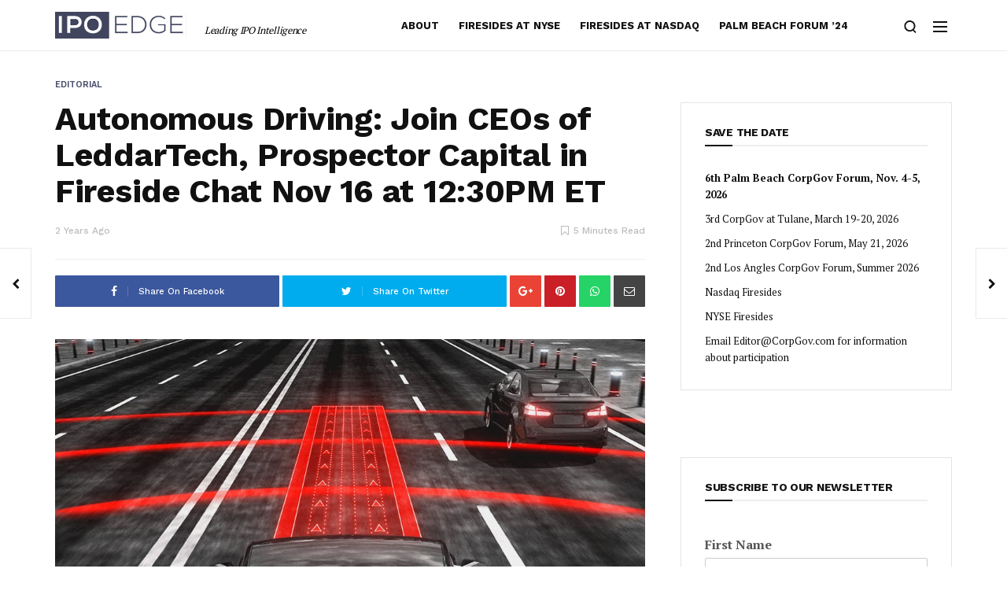

--- FILE ---
content_type: text/html; charset=UTF-8
request_url: https://ipo-edge.com/autonomous-driving-join-ceos-of-leddartech-prospector-capital-in-fireside-chat-nov-16-at-2pm-et/
body_size: 17276
content:
<!doctype html>
<html lang="en-US">
<head>
	<meta charset="UTF-8">
	<meta name="viewport" content="width=device-width, initial-scale=1, maximum-scale=1">
	<link rel="profile" href="https://gmpg.org/xfn/11">
	<link rel="pingback" href="https://ipo-edge.com/xmlrpc.php">
	<link href="https://fonts.googleapis.com/css?family=PT+Serif" rel="stylesheet">
	<Metadata> 
	<MetadataType FormalName="Securities Identifier"/> 
	<Property FormalName="Ticker Symbol" Value="PRSR"/> 
	<Property FormalName="Exchange" Value="NAS"/>
</Metadata>	<title>Autonomous Driving: Join CEOs of LeddarTech, Prospector Capital in Fireside Chat Nov 16 at 12:30PM ET &#8211; IPO Edge</title>
<link href='https://fonts.googleapis.com/css?family=Work+Sans:200,300,400,500,600,700,800,900&subset=cyrillic,cyrillic-ext,greek,greek-ext,latin-ext' rel='stylesheet' type='text/css'>
<link href='https://fonts.googleapis.com/css?family=PT+Serif:200,300,400,500,600,700,800,900&subset=cyrillic,cyrillic-ext,greek,greek-ext,latin-ext' rel='stylesheet' type='text/css'>
<meta name='robots' content='max-image-preview:large' />
<link rel='dns-prefetch' href='//www.googletagmanager.com' />
<link rel="alternate" type="application/rss+xml" title="IPO Edge &raquo; Feed" href="https://ipo-edge.com/feed/" />
<link rel="alternate" type="application/rss+xml" title="IPO Edge &raquo; Comments Feed" href="https://ipo-edge.com/comments/feed/" />
<link rel="alternate" type="text/calendar" title="IPO Edge &raquo; iCal Feed" href="https://ipo-edge.com/events/?ical=1" />
<link rel="alternate" type="application/rss+xml" title="IPO Edge &raquo; Autonomous Driving: Join CEOs of LeddarTech, Prospector Capital in Fireside Chat Nov 16 at 12:30PM ET Comments Feed" href="https://ipo-edge.com/autonomous-driving-join-ceos-of-leddartech-prospector-capital-in-fireside-chat-nov-16-at-2pm-et/feed/" />
<link rel="alternate" title="oEmbed (JSON)" type="application/json+oembed" href="https://ipo-edge.com/wp-json/oembed/1.0/embed?url=https%3A%2F%2Fipo-edge.com%2Fautonomous-driving-join-ceos-of-leddartech-prospector-capital-in-fireside-chat-nov-16-at-2pm-et%2F" />
<link rel="alternate" title="oEmbed (XML)" type="text/xml+oembed" href="https://ipo-edge.com/wp-json/oembed/1.0/embed?url=https%3A%2F%2Fipo-edge.com%2Fautonomous-driving-join-ceos-of-leddartech-prospector-capital-in-fireside-chat-nov-16-at-2pm-et%2F&#038;format=xml" />
<style id='wp-img-auto-sizes-contain-inline-css' type='text/css'>
img:is([sizes=auto i],[sizes^="auto," i]){contain-intrinsic-size:3000px 1500px}
/*# sourceURL=wp-img-auto-sizes-contain-inline-css */
</style>
<link rel='stylesheet' id='wpra-lightbox-css' href='https://ipo-edge.com/wp-content/plugins/wp-rss-aggregator/core/css/jquery-colorbox.css?ver=1.4.33' type='text/css' media='all' />
<style id='wp-emoji-styles-inline-css' type='text/css'>

	img.wp-smiley, img.emoji {
		display: inline !important;
		border: none !important;
		box-shadow: none !important;
		height: 1em !important;
		width: 1em !important;
		margin: 0 0.07em !important;
		vertical-align: -0.1em !important;
		background: none !important;
		padding: 0 !important;
	}
/*# sourceURL=wp-emoji-styles-inline-css */
</style>
<link rel='stylesheet' id='mc4wp-form-themes-css' href='https://ipo-edge.com/wp-content/plugins/mailchimp-for-wp/assets/css/form-themes.css?ver=4.10.9' type='text/css' media='all' />
<link rel='stylesheet' id='evo-core-style-css' href='https://ipo-edge.com/wp-content/themes/evonews/includes/assets/css/evo-core.css?ver=6.9' type='text/css' media='all' />
<link rel='stylesheet' id='vo-style-css' href='https://ipo-edge.com/wp-content/themes/evonews/style.css?ver=6.9' type='text/css' media='all' />
<link rel='stylesheet' id='evo-custom-style-css' href='https://ipo-edge.com/wp-content/themes/evonews/includes/assets/css/css-settings.css?ver=6.9' type='text/css' media='all' />
<style id='evo-custom-style-inline-css' type='text/css'>
body{font-family:Work Sans;}
.evo-logo-text{font-family:Work Sans;}
.evo-main-menu ul li > a{font-family:Work Sans;}
.evo-mobile-nav ul li a{font-family:Work Sans;}
.evo-entry-title{font-family:Work Sans;}
.woocommerce div.product .product_title, .woocommerce ul.products li.product .woocommerce-loop-product__title, .woocommerce ul.products li.product h3, .woocommerce .evo-cart-page table.shop_table tbody td.product-name{font-family:Work Sans;}
.evo-title{font-family:Work Sans;}
.evo-post-meta > *{font-family:Work Sans;}
.evo-entry-content p{font-family:PT Serif;}
.evo-post-category a{font-family:Work Sans;}
::selection{background-color:#484d68;}.evo-default-color, .evo-remember-form input[type="checkbox"]:checked + label:after, .evo-mobile-subscribe i, .evo-brnews-a.evo-light-brnews .evo-br-news-title, .plyr__progress--played, .plyr__volume--display, .evo-module-video.evo-module-light .evo-video-item:hover .evo-video-icon, .evo-module-video.evo-module-light .active-video .evo-video-icon, .evo-module-video.evo-module-light .active-video .evo-entry-title a, .evo-video-module-b .active-video .evo-entry-title a, .evo-module-author .evo-author-name > a:hover, .evo-tab-list a.selected, .entry-content a, .evo-post-tags ul li a:hover, .evo-post-source a:hover, .evo-post-via a:hover, .comment-list li .comment-author a:hover, .evo-single-newsletter form input[type="submit"]:hover, .comment-text a, .evo-author-bio .evo-author-name > a:hover, .widget_archive ul li a:hover, .widget_categories ul li a:hover, .widget_pages ul li a:hover, .widget_meta ul li a:hover, .widget_recent_entries ul li a:hover, .widget_nav_menu ul li a:hover{color:#484d68;}.mega-menu .evo-mega-menu-content:before, .evo-login-register-form .evo-form-group button, .evo-mobile-subscribe form input[type="submit"], .slick-dots li.slick-active button, .evo-button-c .evo-button-style a:hover, .evo-button-b .evo-button-style a:hover, .evo-post-format-c .evo-post-format, .evo-post-meta.center .evo-post-share-buttons.evo-anime-top, .evo-pagination-b .evo-pagination .nav-links a:hover, .evo-pagination-b .evo-ajax-more a:hover, .evo-pagination-b .evo-pagination > * > a:hover, .evo-pagination-b .page-numbers.current, .evo-brnews-a .slick-arrow:hover:before, .evo-brnews-a.evo-colored-brnews .evo-module-inner, .evo-carousel-a .slick-arrow:hover:before, .plyr--video .plyr__controls button.tab-focus:focus, .plyr--video .plyr__controls button:hover, .evo-video-module-b .active-video .evo-video-image:before, .evo-video-module-c.evo-module-light .evo-video-image i, .evo-not-found-form .search_input:focus + button, .evo-recent-style-b .evo-post-number, .evo-tab-widget .evo-post-number, .evo-review-widget ul li .evo-review-bar-item span, .evo-review-widget ul li a .evo-review-score, .comment-respond input[type="submit"]:hover, .evo-post-directions-inner > * a:hover, .evo-single-progress > *, .evo-back-top a:hover, .evo-error-first, .evo-error-button a:hover{background-color:#484d68;}.evo-login-register-form .evo-form-group input[type="text"]:focus, .evo-login-register-form .evo-form-group input[type="password"]:focus, .evo-login-register-form .evo-form-group input[type="email"]:focus, .evo-mobile-subscribe form input[type="email"]:focus, .evo-button-b .evo-button-style a:hover, .evo-not-found-form .search_input:focus{border-color:#484d68;}.evo-spinner{border-top-color:#484d68;}.evo-button-e .evo-button-style a:before{background-color:#d7d4ff;}.evo-button-e .evo-button-style a{color:#7882b9;}.evo-button-e .evo-button-style a{border-color:#484d68;}.evo-reviw-point{background-color:#656b98;}.evo-review-rating-stars{color:#656b98;}.evo-entry-title a{color:#111;}.evo-post .evo-entry-title a:hover, .woocommerce ul.products li.product .woocommerce-loop-product__title:hover{color:#656b98;}.evo-post-meta > *, .evo-post-meta > * > a, .evo-post-meta > *~*:before, .evo-featured-d.evo-module-dark .evo-post-meta > *, .evo-featured-d.evo-module-dark .evo-post-meta > * > a, .evo-featured-d.evo-module-dark .evo-post-meta > *~*:before{color:#bbb;}.evo-post-author a{color:#111111;}.evo-entry-content p{color:#565656;}.evo-entry-content p{color:#565656;}.evo-single-post .evo-entry-content p{padding-left:0px;}.evo-single-post .evo-entry-content p{padding-right:0px;}.evo-gradient-a{background: rgb(2,101,254);
    background: -moz-linear-gradient(left,  rgba(2,101,254,1) 0%, rgba(109,2,201,1) 100%);
    background: -webkit-linear-gradient(left,  rgba(2,101,254,1) 0%,rgba(109,2,201,1) 100%);
    background: linear-gradient(to right,  rgba(2,101,254,1) 0%,rgba(109,2,201,1) 100%);
    filter: progid:DXImageTransform.Microsoft.gradient( startColorstr='#0265fe', endColorstr='#6d02c9',GradientType=1 );}.evo-gradient-b{background: rgb(68,202,231);
    background: -moz-linear-gradient(left,  rgba(68,202,231,1) 0%, rgba(1,244,200,1) 100%);
    background: -webkit-linear-gradient(left,  rgba(68,202,231,1) 0%,rgba(1,244,200,1) 100%);
    background: linear-gradient(to right,  rgba(68,202,231,1) 0%,rgba(1,244,200,1) 100%);
    filter: progid:DXImageTransform.Microsoft.gradient( startColorstr='#44cae7', endColorstr='#01f4c8',GradientType=1 );}.evo-gradient-c{background: rgb(253,18,18);
	background: -moz-linear-gradient(left,  rgba(253,18,18,1) 0%, rgba(251,162,7,1) 100%);
	background: -webkit-linear-gradient(left,  rgba(253,18,18,1) 0%,rgba(251,162,7,1) 100%);
	background: linear-gradient(to right,  rgba(253,18,18,1) 0%,rgba(251,162,7,1) 100%);
	filter: progid:DXImageTransform.Microsoft.gradient( startColorstr='#fd1212', endColorstr='#fba207',GradientType=1 );}.evo-button-f .evo-button-style a{background: rgb(2,101,254);
    background: -moz-linear-gradient(left,  rgba(2,101,254,1) 0%, rgba(109,2,201,1) 100%);
    background: -webkit-linear-gradient(left,  rgba(2,101,254,1) 0%,rgba(109,2,201,1) 100%);
    background: linear-gradient(to right,  rgba(2,101,254,1) 0%,rgba(109,2,201,1) 100%);
    filter: progid:DXImageTransform.Microsoft.gradient( startColorstr='#0265fe', endColorstr='#6d02c9',GradientType=1 );}.evo-post-format-b .evo-post-format{background: rgb(2,101,254);
    background: -moz-linear-gradient(left,  rgba(2,101,254,1) 0%, rgba(109,2,201,1) 100%);
    background: -webkit-linear-gradient(left,  rgba(2,101,254,1) 0%,rgba(109,2,201,1) 100%);
    background: linear-gradient(to right,  rgba(2,101,254,1) 0%,rgba(109,2,201,1) 100%);
    filter: progid:DXImageTransform.Microsoft.gradient( startColorstr='#0265fe', endColorstr='#6d02c9',GradientType=1 );}.evo-footer-widgets, .evo-footer-widgets p, .evo-footer-widgets p, .evo-footer-copyright p, .evo-footer-widgets .widget_rss ul li .rssSummary, .evo-footer-widgets #wp-calendar > caption, .evo-footer-widgets .evo-post-meta > *, .evo-footer-widgets .evo-post-meta > *~*:before{color:#777777;}.evo-footer, .evo-footer-widgets .slick-arrow:before, .evo-footer-widgets .evo-recent-style-c .evo-post-number{background-color:#111111;}.evo-footer-widgets a, .evo-footer-menu ul li a, .widget_search button, .evo-footer-widgets .evo-recent-style-c .evo-post-number{color:#ffffff;}.evo-footer-widgets .widget_recent_comments ul li .comment-author-link{border-color:#ffffff;}.evo-color-header .evo-header-topbar{background-color:#111;}.evo-color-header .evo-header-topbar .evo-topbar-quick, .evo-color-header .evo-header-topbar .evo-topbar-quick a{color:#fff;}.evo-close-browse .evo-close:before, .evo-close-browse .evo-close:after{background-color:#fff;}.evo-color-header .evo-header-topbar .evo-topbar-quick a:hover{color:#fff;}.evo-close-browse .evo-close:hover:before, .evo-close-browse .evo-close:hover:after{background-color:#fff;}.evo-color-header .evo-topbar-menu > ul > li a{color:#fff;}.evo-color-header .evo-topbar-menu > ul > li > a:hover, .evo-color-header .evo-topbar-menu > ul > li:hover > a{color:#fff;}.evo-color-header .evo-topbar-menu ul li ul{background-color:#111111;}.evo-color-header .evo-topbar-menu ul li ul li a{color:#fff;}.evo-color-header .evo-topbar-menu ul li ul li a:hover, .evo-color-header .evo-topbar-menu ul li ul li:hover > a{color:#fff;}.evo-color-header .evo-header-a, .evo-color-header .evo-header-a .evo-hamburger span:before {background-color:#fff;}.evo-color-header .evo-header-a a{color:#fff;}.evo-color-header .evo-header-a .evo-hamburger span{background-color:#fff;}.evo-color-header .evo-header-a a:hover{color:#fff;}.evo-color-header .evo-header-a .evo-hamburger:hover span{background-color:#fff;}.evo-color-header .evo-header-b, .evo-color-header .evo-header-b .evo-hamburger span:before{background-color:#fff;}.evo-color-header .evo-header-b .evo-quick-button a{color:#111111;}.evo-color-header .evo-header-b .evo-hamburger span{background-color:#111111;}.evo-color-header .evo-header-b .evo-quick-button a:hover{color:#656b98;}.evo-color-header .evo-header-b .evo-hamburger:hover span{background-color:#656b98;}.evo-color-header .evo-header-b .evo-main-menu > ul > li > a{color:#111;}.evo-color-header .evo-header-b .evo-main-menu > ul > li > a:hover, .evo-color-header .evo-header-b .evo-main-menu > ul > li:hover > a{color:#656b98;}.evo-color-header .evo-child-menu, .evo-color-header .evo-mega-menu-content, .evo-color-header .evo-mega-category.three-menu{background-color:#fff;}.evo-color-header .evo-main-menu .evo-child-menu ul li a:hover, .evo-color-header .evo-main-menu .evo-child-menu ul li:hover > a, .evo-color-header .evo-mega-menu-content > .sub-menu > li > a:hover, .evo-color-header .evo-mega-menu-content > .sub-menu > li:hover > a, .mega-menu .evo-mega-menu-content .sub-menu > li > a:hover, .mega-menu .evo-mega-menu-content .sub-menu > li:hover > a, .mega-menu .evo-entry-title a:hover {color:#484d68;}.mega-menu .evo-post-meta > *, .mega-menu .evo-post-meta > * > a{color:#bbb;}.evo-header-sticky, .evo-header-sticky .evo-hamburger span:before, .evo-single-sticky{background-color:#fff;}.evo-header-sticky .evo-quick-button a, .evo-single-sticky > *, .evo-sticky-meta .evo-post-comment a, .evo-social li a{color:#111;}.evo-single-sticky .evo-post-sticky:before{background-color:#111;}.evo-header-sticky .evo-hamburger span, .evo-single-sticky .evo-post-detail .evo-post-author:before, .evo-sticky-meta .evo-share-buttons:before{background-color:#111;}.evo-header-sticky .evo-quick-button a:hover{color:#656b98;}.evo-header-sticky .evo-hamburger:hover span{background-color:#656b98;}.evo-header-sticky .evo-main-menu > ul > li > a{color:#111;}.evo-header-sticky .evo-main-menu > ul > li > a:hover, .evo-header-sticky .evo-main-menu > ul > li:hover > a{color:#656b98;}.evo-header-mobile, .evo-header-mobile .evo-hamburger span:before{background-color:#fff;}.evo-header-mobile .evo-quick-button a{color:#111;}.evo-header-mobile .evo-hamburger span{background-color:#111;}.evo-header-desktop .evo-logo-text{color:#484d68;}.evo-header-mobile .evo-logo-text{color:#484d68;}.evo-mobile-top .evo-logo-text{color:#484d68;}.evo-header-sticky .evo-logo-text, .evo-single-sticky .evo-logo-text{color:#484d68;}.evo-header-a{padding:20px 0px;}.evo-header-desktop .evo-brand-logo img{max-height:35px;}.evo-header-mobile .evo-brand-logo img{max-height:24px;}.evo-mobile-top .evo-brand-logo img{max-height:30px;}.evo-header-sticky .evo-brand-logo img{max-height:35px;}.evo-transparent-header .evo-header-desktop .evo-brand-logo img{max-height:22px;}.woocommerce .widget_price_filter .ui-slider .ui-slider-handle, .woocommerce .widget_price_filter .ui-slider .ui-slider-range, .woocommerce .widget_price_filter .price_slider_wrapper .ui-widget-content, .woocommerce .woocommerce-form-login .woocommerce-Button, .woocommerce .woocommerce-form-login .woocommerce-Button:hover, .woocommerce .woocommerce-mini-cart__buttons.buttons .button.checkout, .woocommerce #respond input#submit.alt, .woocommerce a.button.alt, .woocommerce button.button.alt, .woocommerce input.button.alt, .woocommerce #respond input#submit.alt:hover, .woocommerce a.button.alt:hover, .woocommerce button.button.alt:hover, .woocommerce input.button.alt:hover, .woocommerce .evo-cart-page .cart-collaterals .woocommerce-shipping-calculator .shipping-calculator-form .button, .woocommerce .evo-cart-page table.shop_table tbody td.actions .coupon .button, .woocommerce-checkout .checkout_coupon .button, .woocommerce-checkout .checkout_coupon .button:hover, .evo-shopping-bag .evo-total-product, .woocommerce .return-to-shop a, .woocommerce .return-to-shop a:hover, .woocommerce #review_form #respond .form-submit input{background-color:#ec5c5c;}.woocommerce .evo-cart-page .cart-collaterals .woocommerce-shipping-calculator a, .woocommerce-error a, .woocommerce-info a, .woocommerce-message a, .single-product .product_meta a{color:#ec5c5c;}.woocommerce span.onsale{background-color:#62b545;}.woocommerce div.product p.price, .woocommerce div.product span.price{color:#62b545;}
/*# sourceURL=evo-custom-style-inline-css */
</style>
<script type="text/javascript" src="https://ipo-edge.com/wp-includes/js/jquery/jquery.min.js?ver=3.7.1" id="jquery-core-js"></script>
<script type="text/javascript" src="https://ipo-edge.com/wp-includes/js/jquery/jquery-migrate.min.js?ver=3.4.1" id="jquery-migrate-js"></script>

<!-- Google tag (gtag.js) snippet added by Site Kit -->
<!-- Google Analytics snippet added by Site Kit -->
<script type="text/javascript" src="https://www.googletagmanager.com/gtag/js?id=GT-55N75KWZ" id="google_gtagjs-js" async></script>
<script type="text/javascript" id="google_gtagjs-js-after">
/* <![CDATA[ */
window.dataLayer = window.dataLayer || [];function gtag(){dataLayer.push(arguments);}
gtag("set","linker",{"domains":["ipo-edge.com"]});
gtag("js", new Date());
gtag("set", "developer_id.dZTNiMT", true);
gtag("config", "GT-55N75KWZ");
 window._googlesitekit = window._googlesitekit || {}; window._googlesitekit.throttledEvents = []; window._googlesitekit.gtagEvent = (name, data) => { var key = JSON.stringify( { name, data } ); if ( !! window._googlesitekit.throttledEvents[ key ] ) { return; } window._googlesitekit.throttledEvents[ key ] = true; setTimeout( () => { delete window._googlesitekit.throttledEvents[ key ]; }, 5 ); gtag( "event", name, { ...data, event_source: "site-kit" } ); }; 
//# sourceURL=google_gtagjs-js-after
/* ]]> */
</script>
<link rel="https://api.w.org/" href="https://ipo-edge.com/wp-json/" /><link rel="alternate" title="JSON" type="application/json" href="https://ipo-edge.com/wp-json/wp/v2/posts/22689" /><link rel="EditURI" type="application/rsd+xml" title="RSD" href="https://ipo-edge.com/xmlrpc.php?rsd" />
<meta name="generator" content="WordPress 6.9" />
<link rel="canonical" href="https://ipo-edge.com/autonomous-driving-join-ceos-of-leddartech-prospector-capital-in-fireside-chat-nov-16-at-2pm-et/" />
<link rel='shortlink' href='https://ipo-edge.com/?p=22689' />
<meta name="generator" content="Site Kit by Google 1.170.0" /><meta name="tec-api-version" content="v1"><meta name="tec-api-origin" content="https://ipo-edge.com"><link rel="alternate" href="https://ipo-edge.com/wp-json/tribe/events/v1/" /><meta name="generator" content="Powered by WPBakery Page Builder - drag and drop page builder for WordPress."/>
<!--[if lte IE 9]><link rel="stylesheet" type="text/css" href="https://ipo-edge.com/wp-content/plugins/js_composer/assets/css/vc_lte_ie9.min.css" media="screen"><![endif]--><link rel="icon" href="https://ipo-edge.com/wp-content/uploads/2018/02/favicon-80x80.jpg" sizes="32x32" />
<link rel="icon" href="https://ipo-edge.com/wp-content/uploads/2018/02/favicon.jpg" sizes="192x192" />
<link rel="apple-touch-icon" href="https://ipo-edge.com/wp-content/uploads/2018/02/favicon-180x180.jpg" />
<meta name="msapplication-TileImage" content="https://ipo-edge.com/wp-content/uploads/2018/02/favicon.jpg" />
		<style type="text/css" id="wp-custom-css">
			/*
You can add your own CSS here.

Click the help icon above to learn more.
*/

.evo-header.evo-header-style-8 {
	max-height: 95px;
    display: inline-block;
    width: 100%;
}		</style>
		<noscript><style type="text/css"> .wpb_animate_when_almost_visible { opacity: 1; }</style></noscript>	<!-- Global site tag (gtag.js) - Google Analytics -->
	<script async src="https://www.googletagmanager.com/gtag/js?id=UA-114460175-1"></script>
	<script>
	  window.dataLayer = window.dataLayer || [];
	  function gtag(){dataLayer.push(arguments);}
	  gtag('js', new Date());

	  gtag('config', 'UA-114460175-1');
	</script>
</head>
<body data-rsssl=1 class="wp-singular post-template-default single single-post postid-22689 single-format-standard wp-theme-evonews tribe-no-js wpb-js-composer js-comp-ver-5.4.4 vc_responsive">
<div class="evo-theme-wrapper evo-related-post-4 evo-search-light evo-browse-dark evo-sidebar-a evo-mobile-light evo-post-format-a evo-pagination-a evo-button-a evo-login-light">
						<header class="evo-header evo-header-style-8 no-topbar evo-color-header">
				<div class="evo-header-desktop">
					<div class="evo-header-b  evo-light-schema">
						<div class="container">
							<div class="evo-header-inner">
								<div class="evo-header-wrap">

													<div class="evo-brand-logo">
					<a href="https://ipo-edge.com/">
						<img src="https://ipo-edge.com/wp-content/uploads/2018/01/ipo-logo.png" alt="IPO Edge"/>
					</a>
				</div>
													<div class="evo-quick-button right">
												<div class="evo-mobile-button">
			<div class="evo-hamburger">
				<span></span>
				<span></span>
				<span></span>
			</div><!-- evo-hamburger -->
		</div><!-- evo-mobile-button -->
				<div class="evo-search">
			<a>
				<svg xmlns="http://www.w3.org/2000/svg" viewBox="0 0 50 50" enable-background="new 0 0 50 50">
					<path fill="currentColor" d="M48.8 46.2l-9.2-9.4c3.5-3.9 5.7-9.1 5.7-14.7C45.3 9.9 35.4 0 23.2 0s-22 9.9-22 22.1 9.9 22.1 22 22.1c4.4 0 8.5-1.3 12-3.6l9.5 9.5 4.1-3.9zM7.1 22.1c0-8.9 7.2-16.2 16.2-16.2 8.9 0 16.2 7.3 16.2 16.2s-7.3 16.2-16.2 16.2c-9-.1-16.2-7.3-16.2-16.2z"></path>
				</svg>
			</a>
		</div><!-- evo-search -->
											</div><!-- evo-quick-button -->
									<div class="evo-menu-area evo-menu-left">
												<nav class="evo-main-menu evo-menu">
						<ul id="menu-main-menu" class="evo-main-nav"><li id="menu-item-772" class="menu-item menu-item-type-post_type menu-item-object-page menu-item-772"><a href="https://ipo-edge.com/about/">About</a></li>
<li id="menu-item-20800" class="menu-item menu-item-type-taxonomy menu-item-object-category menu-item-20800"><a href="https://ipo-edge.com/category/live-firesides-at-nyse/">Firesides at NYSE</a><div class="evo-mega-menu-content no-children"><div class="evo-mega-menu-inner"></div></div></li>
<li id="menu-item-26328" class="menu-item menu-item-type-taxonomy menu-item-object-category menu-item-26328"><a href="https://ipo-edge.com/category/firesides-at-nasdaq/">Firesides at Nasdaq</a><div class="evo-mega-menu-content no-children"><div class="evo-mega-menu-inner"></div></div></li>
<li id="menu-item-27342" class="menu-item menu-item-type-taxonomy menu-item-object-category menu-item-27342"><a href="https://ipo-edge.com/category/palm-beach-forum-24/">Palm Beach Forum &#8217;24</a><div class="evo-mega-menu-content no-children"><div class="evo-mega-menu-inner"></div></div></li>
</ul>					</nav><!-- evo-main-menu -->
											</div><!-- evo-menu-area -->

								</div><!-- evo-header-wrap -->
							</div><!-- evo-header-inner -->
						</div><!-- container -->
					</div><!-- evo-header-b -->
				</div><!-- evo-header-desktop -->
								<div class="evo-header-sticky  evo-box-shadow">
					<div class="container">
						<div class="evo-quick-button left">
											<div class="evo-brand-logo">
					<a href="https://ipo-edge.com/">
						<img src="https://ipo-edge.com/wp-content/uploads/2018/01/ipo-logo.png" alt="IPO Edge"/>
					</a>
				</div>
										</div>
						<div class="evo-header-inner">
							<div class="evo-sticky-menu"></div>
						</div><!-- evo-header-inner -->
						<div class="evo-quick-button right">
												<div class="evo-mobile-button">
			<div class="evo-hamburger">
				<span></span>
				<span></span>
				<span></span>
			</div><!-- evo-hamburger -->
		</div><!-- evo-mobile-button -->
				<div class="evo-search">
			<a>
				<svg xmlns="http://www.w3.org/2000/svg" viewBox="0 0 50 50" enable-background="new 0 0 50 50">
					<path fill="currentColor" d="M48.8 46.2l-9.2-9.4c3.5-3.9 5.7-9.1 5.7-14.7C45.3 9.9 35.4 0 23.2 0s-22 9.9-22 22.1 9.9 22.1 22 22.1c4.4 0 8.5-1.3 12-3.6l9.5 9.5 4.1-3.9zM7.1 22.1c0-8.9 7.2-16.2 16.2-16.2 8.9 0 16.2 7.3 16.2 16.2s-7.3 16.2-16.2 16.2c-9-.1-16.2-7.3-16.2-16.2z"></path>
				</svg>
			</a>
		</div><!-- evo-search -->
								</div><!-- evo-quick-button -->
					</div><!-- container -->
				</div><!-- evo-header-sticky -->
										<div class="evo-header-mobile  evo-box-shadow">
			<div class="evo-header-flex">
				<div class="col-sm-2 col-xs-3 evo-quick-button left">
							<div class="evo-mobile-button">
			<div class="evo-hamburger">
				<span></span>
				<span></span>
				<span></span>
			</div><!-- evo-hamburger -->
		</div><!-- evo-mobile-button -->
						</div><!-- evo-quick-button -->
				<div class="col-sm-8 col-xs-9 evo-logo-area">
									<div class="evo-brand-logo">
					<a href="https://ipo-edge.com/">
						<img src="https://ipo-edge.com/wp-content/uploads/2018/01/ipo-logo.png" alt="IPO Edge"/>
					</a>
				</div>
								</div><!-- evo-logo-area -->
				<div class="col-sm-2 col-xs-3 evo-quick-button right">
							<div class="evo-search">
			<a>
				<svg xmlns="http://www.w3.org/2000/svg" viewBox="0 0 50 50" enable-background="new 0 0 50 50">
					<path fill="currentColor" d="M48.8 46.2l-9.2-9.4c3.5-3.9 5.7-9.1 5.7-14.7C45.3 9.9 35.4 0 23.2 0s-22 9.9-22 22.1 9.9 22.1 22 22.1c4.4 0 8.5-1.3 12-3.6l9.5 9.5 4.1-3.9zM7.1 22.1c0-8.9 7.2-16.2 16.2-16.2 8.9 0 16.2 7.3 16.2 16.2s-7.3 16.2-16.2 16.2c-9-.1-16.2-7.3-16.2-16.2z"></path>
				</svg>
			</a>
		</div><!-- evo-search -->
						</div><!-- evo-quick-button -->
			</div><!-- evo-header-flex -->
		</div><!-- evo-header-mobile -->
					</header><!-- evo-header -->
			<div class="evo-main">
	<div class="evo-main">
					<div class="evo-single-wrapper evo-single-a">
							<div class="evo-single-sticky">
								<div class="evo-brand-logo">
					<a href="https://ipo-edge.com/">
						<img src="https://ipo-edge.com/wp-content/uploads/2018/01/ipo-logo.png" alt="IPO Edge"/>
					</a>
				</div>
								<div class="evo-post-sticky">
					<div class="evo-post-detail">
						<span>Now Reading:</span>
						<h6 class="evo-entry-title">Autonomous Driving: Join CEOs of LeddarTech, Prospector Capital in Fireside Chat Nov 16 at 12:30PM ET</h6>
						<div class="evo-post-author">IPO Edge</div>
					</div><!-- evo-post-detail -->
				</div><!-- evo-post-sticky -->
				<div class="evo-sticky-meta">
									<div class="evo-post-read">
					<i class="fa fa-bookmark-o"></i>
					Full Article 5 minutes read				</div>
							<div class="evo-share-buttons">
				<ul class="evo-social">
					<li><a class="facebook" href="https://www.facebook.com/sharer/sharer.php?u=https://ipo-edge.com/autonomous-driving-join-ceos-of-leddartech-prospector-capital-in-fireside-chat-nov-16-at-2pm-et/" target="_blank"><i class="fa fa-facebook"></i> </a></li>
					<li><a class="twitter" href="https://twitter.com/share?text=Autonomous+Driving%3A+Join+CEOs+of+LeddarTech%2C+Prospector+Capital+in+Fireside+Chat+Nov+16+at+12%3A30PM+ET&amp;url=https://ipo-edge.com/autonomous-driving-join-ceos-of-leddartech-prospector-capital-in-fireside-chat-nov-16-at-2pm-et/" target="_blank"><i class="fa fa-twitter"></i></a></li>
					<li><a class="google" href="https://plus.google.com/share?url=https://ipo-edge.com/autonomous-driving-join-ceos-of-leddartech-prospector-capital-in-fireside-chat-nov-16-at-2pm-et/" target="_blank"><i class="fa fa-google-plus"></i></a></li>
					<li><a class="pinterest" href="//pinterest.com/pin/create/button/?url=https://ipo-edge.com/autonomous-driving-join-ceos-of-leddartech-prospector-capital-in-fireside-chat-nov-16-at-2pm-et/&amp;media=https://ipo-edge.com/wp-content/uploads/2023/11/L3-5-homepage.jpg&amp;description=Autonomous%20Driving%3A%20Join%20CEOs%20of%20LeddarTech%2C%20Prospector%20Capital%20in%20Fireside%20Chat%20Nov%2016%20at%2012%3A30PM%20ET" target="_blank"><i class="fa fa-pinterest"></i></a></li>
					<li><a class="large-button whatsapp" href="whatsapp://send?text=https://ipo-edge.com/autonomous-driving-join-ceos-of-leddartech-prospector-capital-in-fireside-chat-nov-16-at-2pm-et/" data-action="share/whatsapp/share"><i class="fa fa-whatsapp" aria-hidden="true"></i></a></li>
					<li><a class="large-button whatsapp" href="mailto:?Subject=" data-action="share/whatsapp/share"><i class="fa fa-envelope-o" aria-hidden="true"></i></a></li>
				</ul>
			</div><!-- evo-share-buttons -->
					
						</div><!-- evo-sticky-meta -->
				<div class="evo-single-progress"><div class="evo-scroll-line"></div></div>
			</div><!-- evo-single-sticky -->
							<div class="container">
					<div class="row">
						<div class="col-md-8 col-sm-12 col-xs-12">
							<article class="evo-post evo-single-post post-22689 post type-post status-publish format-standard has-post-thumbnail hentry category-editorial category-webinars" itemscope="itemscope" itemtype="http://schema.org/Article">
								<div class="evo-single-header">
									<div class="evo-post-meta top">
										
					<div class="evo-post-category">
						<a href="https://ipo-edge.com/category/editorial/" style="color:#474c69">
						Editorial
						</a>
					</div>
														</div><!-- evo-post-meta -->
									<h1 class="evo-entry-title" itemprop="name headline">Autonomous Driving: Join CEOs of LeddarTech, Prospector Capital in Fireside Chat Nov 16 at 12:30PM ET</h1>									<div class="evo-post-meta center">
										
						<div class="evo-post-author">
							<span>by</span>
							<a href="https://ipo-edge.com/author/editorregaresearch-com/" title="Posts by IPO Edge" class="author-name">IPO Edge</a>
						</div>
					
							<div class="evo-post-date">
								<a href="https://ipo-edge.com/autonomous-driving-join-ceos-of-leddartech-prospector-capital-in-fireside-chat-nov-16-at-2pm-et/">
									2 years ago
								</a>
							</div>
										<div class="evo-post-read">
					<i class="fa fa-bookmark-o"></i>
					5 minutes read				</div>
													</div><!-- evo-post-meta -->
												<div class="evo-post-meta evo-share-post evo-share-top">
				<div class="evo-share-buttons">
					<ul class="evo-social">
						<li class="evo-share-flex"><a class="facebook-bgcolor large-button" href="https://www.facebook.com/sharer/sharer.php?u=https://ipo-edge.com/autonomous-driving-join-ceos-of-leddartech-prospector-capital-in-fireside-chat-nov-16-at-2pm-et/" target="_blank"><i class="fa fa-facebook"></i><span>Share on Facebook</span></a></li>
						<li class="evo-share-flex"><a class="twitter-bgcolor large-button" href="https://twitter.com/share?text=Autonomous+Driving%3A+Join+CEOs+of+LeddarTech%2C+Prospector+Capital+in+Fireside+Chat+Nov+16+at+12%3A30PM+ET&amp;url=https://ipo-edge.com/autonomous-driving-join-ceos-of-leddartech-prospector-capital-in-fireside-chat-nov-16-at-2pm-et/" target="_blank"><i class="fa fa-twitter"></i><span>Share on Twitter</span></a></li>
						<li><a class="google-bgcolor" href="https://plus.google.com/share?url=https://ipo-edge.com/autonomous-driving-join-ceos-of-leddartech-prospector-capital-in-fireside-chat-nov-16-at-2pm-et/" target="_blank"><i class="fa fa-google-plus"></i></a></li>
						<li><a class="pinterest-bgcolor" href="//pinterest.com/pin/create/button/?url=https://ipo-edge.com/autonomous-driving-join-ceos-of-leddartech-prospector-capital-in-fireside-chat-nov-16-at-2pm-et/&amp;media=https://ipo-edge.com/wp-content/uploads/2023/11/L3-5-homepage.jpg&amp;description=Autonomous%20Driving%3A%20Join%20CEOs%20of%20LeddarTech%2C%20Prospector%20Capital%20in%20Fireside%20Chat%20Nov%2016%20at%2012%3A30PM%20ET" target="_blank"><i class="fa fa-pinterest"></i></a></li>
						<li><a class="whatsapp-bgcolor" href="whatsapp://send?text=https://ipo-edge.com/autonomous-driving-join-ceos-of-leddartech-prospector-capital-in-fireside-chat-nov-16-at-2pm-et/" data-action="share/whatsapp/share"><i class="fa fa-whatsapp" aria-hidden="true"></i></a></li>
						<li><a class="envelope-bgcolor" href="mailto:?Subject=" data-action="share/whatsapp/share"><i class="fa fa-envelope-o" aria-hidden="true"></i></a></li>
					</ul>
				</div><!-- evo-share-buttons -->
			</div><!-- evo-post-meta -->
					
										</div><!-- evo-single-header -->
																	<figure class="evo-post-thumb evo-lazy-thumb">
													<a class="evo-zoom-enable" href="https://ipo-edge.com/wp-content/uploads/2023/11/L3-5-homepage.jpg" data-effect="mfp-zoom-in">
				<img width="750" height="530" src="https://ipo-edge.com/wp-content/uploads/2023/11/L3-5-homepage-750x530.jpg" class="lazy-thumb wp-post-image" alt="" itemprop="image" decoding="async" srcset="https://ipo-edge.com/wp-content/uploads/2023/11/L3-5-homepage-750x530.jpg 750w, https://ipo-edge.com/wp-content/uploads/2023/11/L3-5-homepage-100x70.jpg 100w" sizes="(max-width: 750px) 100vw, 750px" />			</a>
											</figure><!-- evo-post-thumb -->
																																									<div class="evo-entry-content entry-content">
								<p>&nbsp;</p>
<p><img decoding="async" class="alignnone size-full wp-image-22701" src="https://ipo-edge.com/wp-content/uploads/2023/11/L3-5-homepage.jpg" alt="" width="1000" height="1000" srcset="https://ipo-edge.com/wp-content/uploads/2023/11/L3-5-homepage.jpg 1000w, https://ipo-edge.com/wp-content/uploads/2023/11/L3-5-homepage-150x150.jpg 150w, https://ipo-edge.com/wp-content/uploads/2023/11/L3-5-homepage-768x768.jpg 768w, https://ipo-edge.com/wp-content/uploads/2023/11/L3-5-homepage-120x120.jpg 120w, https://ipo-edge.com/wp-content/uploads/2023/11/L3-5-homepage-360x360.jpg 360w, https://ipo-edge.com/wp-content/uploads/2023/11/L3-5-homepage-80x80.jpg 80w" sizes="(max-width: 1000px) 100vw, 1000px" /></p>
<p><a href="https://ipo-edge.com/"><strong>IPO Edge</strong></a> and the <a href="https://pbhfa.org/"><strong>Palm Beach Hedge Fund Association</strong></a> will host a fireside chat with LeddarTech on Nov. 16 at 12:30pm ET. The live event will feature Frantz Saintellemy, Chief Executive Officer and Board Member of LeddarTech and Derek Aberle, Chief Executive Officer of Prospector Capital Corp. (Nasdaq: PRSR), moderated by <a href="http://twitter.com/jannarone"><strong>IPO Edge Editor-in-Chief John Jannarone</strong></a> and <strong><a href="https://www.linkedin.com/in/jarrett-banks/">Editor-at-Large Jarrett Banks</a></strong> in a video session lasting approximately 60 minutes including a Q&amp;A with the audience.</p>
<p>To register, <a href="https://icrinc.zoom.us/webinar/register/WN_gE1sei20TXWld0hsdK1cBQ"><strong>CLICK HERE</strong></a></p>
<p><strong>Mr. Saintellemy and Mr. Aberle will discuss: </strong></p>
<ul>
<li>Overview of LeddarTech – what they do, who it’s for, how it’s different and why the market should care</li>
<li>Discussion on the market – trends they’re seeing, challenges the market faces and where LeddarTech fits into those trends and challenges</li>
<li>Discussion on the partnership with Prospector</li>
<li>What’s next – details on closing of the deal and LeddarTech’s future as a public company</li>
</ul>
<p><strong>About LeddarTech</strong></p>
<p>LeddarTech is a global software company founded in 2007 and headquartered in Quebec City with additional R&amp;D centers in Montreal, Toronto and Tel Aviv, Israel, LeddarTech develops and provides comprehensive perception software solutions that enable the deployment of ADAS and autonomous driving (AD) applications. LeddarTech’s automotive-grade software applies advanced AI and computer vision algorithms to generate accurate 3D models of the environment, allowing for better decision making and safer navigation. This high-performance, scalable, cost-effective technology is available to OEMs and Tier 1-2 suppliers to efficiently implement automotive and off-road vehicle ADAS solutions.</p>
<p>LeddarTech is responsible for several remote-sensing innovations, with over 150 patent applications (80 granted) that enhance ADAS and AD capabilities. Better awareness around the vehicle is critical in making global mobility safer, more efficient, sustainable, and affordable: this is what drives LeddarTech to seek to become the most widely adopted sensor fusion and perception software solution.</p>
<p><strong>About Frantz Saintellemy</strong></p>
<p>Mr. Saintellemy is an engineer, innovator, and internationally recognized expert in advanced technologies, and he has 25 years of experience in the electronics and automotive sector, with specialized knowledge in automotive, autonomous driving, AI, IoT and automation applications, in addition to business and product development, applications engineering, global sales and marketing. A dedicated entrepreneur and philanthropist, Mr. Saintellemy is co-founder and chair of the board at Groupe 3737, a non-profit organization that is an entrepreneurial innovation hub helping entrepreneurs and tech companies start, grow, and succeed.</p>
<p>Frantz joined LeddarTech in September 2017 in the role of President and Chief Operating Officer, having previously served as VP and General Manager of the Automotive and Industrial Division of Integrated Device Technology (NASDAQ: IDTI), a California-based company specializing in a broad array of complete mixed-signal solutions. Prior to IDT, Frantz was President and Executive VP of Global Sales and Marketing at ZMD AG, a global supplier of MEMs-based sensor solutions for automotive and industrial applications, which IDT acquired in December 2015. Before ZMDI, Frantz was CTO and Corporate VP of Technical Marketing and Advanced Engineering Group at Future Electronics, a global distributor of semiconductors and passive, interconnect, and electromechanical components.</p>
<p><strong>About Derek Aberle</strong></p>
<p>Mr. Derek Aberle’s experience includes senior executive roles in large, global technology companies as well as the investment community.</p>
<p>Mr. Aberle spent 17 years at Qualcomm Incorporated (Nasdaq: QCOM), a global leader in mobile and related technologies and products, in a variety of senior executive roles. From 2014 to 2018, he served as President of Qualcomm with responsibility for all business units, including its licensing and semiconductor businesses, as well as its marketing organization and regional offices worldwide. Prior to that, Mr. Aberle served as EVP and Group President and as EVP and President of Qualcomm Technology Licensing. He was a member of Qualcomm’s executive committee for over a decade, helping to drive the company’s overall strategy. He led many of Qualcomm’s global growth initiatives, including in markets beyond smartphones as well as its expansion in China. He also led Qualcomm’s technology and IP licensing business through a period of tremendous growth and profitability, established its 4G and 5G licensing programs, and structured and negotiated Qualcomm’s major license and other strategic agreements. Since leaving Qualcomm Mr. Aberle co-founded XCOM Labs, a company focused on developing and commercializing advanced wireless technologies, where he presently serves as Executive Vice Chairman. He also is the CEO of Prospector Capital Corp. (Nasdaq: PRSR, PRSRU, PRSRW) a special purpose acquisition company.</p>
<p>Mr. Aberle holds a B.A. in business economics from the University of California, Santa Barbara and a J.D. from the University of San Diego School of Law. He is a board member for InterDigital, Inc. (Nasdaq: IDCC) LeddarTech, Inc., XCOM Labs, Prospector Capital Corp., the Alliance for SoCal Innovation and EvoNexus (a Southern California incubator).</p>
<p>&nbsp;</p>
<p>Contact:</p>
<p><a href="http://IPO-Edge.com">IPO-Edge.com</a></p>
<p>Editor@IPO-Edge.com</p>
<p>Twitter: <a href="http://twitter.com/ipoedge">@IPOEdge</a></p>
<p>Instagram: <a href="https://www.instagram.com/ipoedge/">@IPOEdge</a></p>
<p>&nbsp;</p>
<p>&nbsp;</p>
								</div><!-- entry-content -->
																<div class="evo-single-footer">

												<div class="evo-post-meta evo-share-post evo-share-bottom">
				<div class="evo-share-buttons">
					<ul class="evo-social">
						<li class="evo-share-flex"><a class="facebook-bgcolor large-button" href="https://www.facebook.com/sharer/sharer.php?u=https://ipo-edge.com/autonomous-driving-join-ceos-of-leddartech-prospector-capital-in-fireside-chat-nov-16-at-2pm-et/" target="_blank"><i class="fa fa-facebook"></i><span>Share on Facebook</span></a></li>
						<li class="evo-share-flex"><a class="twitter-bgcolor large-button" href="https://twitter.com/share?text=Autonomous+Driving%3A+Join+CEOs+of+LeddarTech%2C+Prospector+Capital+in+Fireside+Chat+Nov+16+at+12%3A30PM+ET&amp;url=https://ipo-edge.com/autonomous-driving-join-ceos-of-leddartech-prospector-capital-in-fireside-chat-nov-16-at-2pm-et/" target="_blank"><i class="fa fa-twitter"></i><span>Share on Twitter</span></a></li>
						<li><a class="google-bgcolor" href="https://plus.google.com/share?url=https://ipo-edge.com/autonomous-driving-join-ceos-of-leddartech-prospector-capital-in-fireside-chat-nov-16-at-2pm-et/" target="_blank"><i class="fa fa-google-plus"></i></a></li>
						<li><a class="pinterest-bgcolor" href="//pinterest.com/pin/create/button/?url=https://ipo-edge.com/autonomous-driving-join-ceos-of-leddartech-prospector-capital-in-fireside-chat-nov-16-at-2pm-et/&amp;media=https://ipo-edge.com/wp-content/uploads/2023/11/L3-5-homepage.jpg&amp;description=Autonomous%20Driving%3A%20Join%20CEOs%20of%20LeddarTech%2C%20Prospector%20Capital%20in%20Fireside%20Chat%20Nov%2016%20at%2012%3A30PM%20ET" target="_blank"><i class="fa fa-pinterest"></i></a></li>
						<li><a class="whatsapp-bgcolor" href="whatsapp://send?text=https://ipo-edge.com/autonomous-driving-join-ceos-of-leddartech-prospector-capital-in-fireside-chat-nov-16-at-2pm-et/" data-action="share/whatsapp/share"><i class="fa fa-whatsapp" aria-hidden="true"></i></a></li>
						<li><a class="envelope-bgcolor" href="mailto:?Subject=" data-action="share/whatsapp/share"><i class="fa fa-envelope-o" aria-hidden="true"></i></a></li>
					</ul>
				</div><!-- evo-share-buttons -->
			</div><!-- evo-post-meta -->
					
						<div class="evo-post-directions">
					<div class="evo-post-directions-inner">
												<div class="evo-prev-post">
							<a href="https://ipo-edge.com/carbon-revolution-begins-trading-on-nasdaq-under-crev/">
								<span>Previous Article</span>
								Carbon Revolution Begins Trading on Nasdaq Under CREV							</a>
						</div><!-- evo-prev-post -->
																		<div class="evo-next-post">
							<a href="https://ipo-edge.com/x-energy-ceo-clay-sell-on-smrs-going-public-and-next-steps/">
								<span>Next Article</span>
								X-energy CEO Clay Sell on SMRs, Going Public and Next Steps							</a>
						</div><!-- evo-prev-post -->
											</div><!-- evo-post-directions-inner -->
				</div><!-- post-directions -->
												</div><!-- evo-single-footer -->
							</article><!-- evo-post -->
											<div class="evo-fixed-directions style-a">
												<article class="evo-post evo-prev-post" itemscope="itemscope" itemtype="http://schema.org/Article">
							<a href="https://ipo-edge.com/carbon-revolution-begins-trading-on-nasdaq-under-crev/"><i class="fa fa-chevron-left"></i></a>
							<div class="evo-post-body">
								<h3 class="evo-entry-title"><a href="https://ipo-edge.com/carbon-revolution-begins-trading-on-nasdaq-under-crev/">Carbon Revolution Begins Trading on Nasdaq Under CREV</a></h3>
								<figure class="evo-post-thumb evo-hover-thumb">
									<a href="https://ipo-edge.com/autonomous-driving-join-ceos-of-leddartech-prospector-capital-in-fireside-chat-nov-16-at-2pm-et/" rel="bookmark" title="Autonomous Driving: Join CEOs of LeddarTech, Prospector Capital in Fireside Chat Nov 16 at 12:30PM ET">
										<img width="80" height="80" src="https://ipo-edge.com/wp-content/uploads/2023/05/230505-Z06-CR-logo-web-80x80.jpg" class="attachment-evo_image_n size-evo_image_n wp-post-image" alt="" decoding="async" loading="lazy" srcset="https://ipo-edge.com/wp-content/uploads/2023/05/230505-Z06-CR-logo-web-80x80.jpg 80w, https://ipo-edge.com/wp-content/uploads/2023/05/230505-Z06-CR-logo-web-120x120.jpg 120w" sizes="auto, (max-width: 80px) 100vw, 80px" />									</a>
								</figure>
							</div><!-- evo-post-body -->
						</article><!-- evo-post -->
																		<article class="evo-post evo-next-post" itemscope="itemscope" itemtype="http://schema.org/Article">
							<a href="https://ipo-edge.com/x-energy-ceo-clay-sell-on-smrs-going-public-and-next-steps/"><i class="fa fa-chevron-right"></i></a>
							<div class="evo-post-body">
								<h3 class="evo-entry-title"><a href="https://ipo-edge.com/x-energy-ceo-clay-sell-on-smrs-going-public-and-next-steps/">X-energy CEO Clay Sell on SMRs, Going Public and Next Steps</a></h3>
								<figure class="evo-post-thumb evo-hover-thumb">
									<a href="https://ipo-edge.com/autonomous-driving-join-ceos-of-leddartech-prospector-capital-in-fireside-chat-nov-16-at-2pm-et/" rel="bookmark" title="Autonomous Driving: Join CEOs of LeddarTech, Prospector Capital in Fireside Chat Nov 16 at 12:30PM ET">
										<img width="80" height="80" src="https://ipo-edge.com/wp-content/uploads/2023/10/Picture1-80x80.png" class="attachment-evo_image_n size-evo_image_n wp-post-image" alt="" decoding="async" loading="lazy" srcset="https://ipo-edge.com/wp-content/uploads/2023/10/Picture1-80x80.png 80w, https://ipo-edge.com/wp-content/uploads/2023/10/Picture1-120x120.png 120w" sizes="auto, (max-width: 80px) 100vw, 80px" />									</a>
								</figure>
							</div><!-- evo-post-body -->
						</article><!-- evo-post -->
										</div><!-- post-directions -->
																								</div>
										<div class="col-md-4 col-sm-12 col-xs-12 evo-sidebar evo-right-sidebar evo-sticky">
						<aside id="text-4" class="widget widget_text"><div class="evo-widget-title"><h4 class="evo-title">Save the Date</h4></div>			<div class="textwidget"><p class="x_xmsonormal"><a href="https://ipoedge.swoogo.com/pbcorpgov" target="_blank" rel="noopener"><strong>6th Palm Beach CorpGov Forum, Nov. 4-5, 2026</strong></a></p>
<p>3rd CorpGov at Tulane, March 19-20, 2026</p>
<p><a href="https://ipoedge.swoogo.com/princetoncorpgov26" target="_blank" rel="noopener">2nd Princeton CorpGov Forum, May 21, 2026</a></p>
<p><a href="https://ipoedge.swoogo.com/lacorpgov" target="_blank" rel="noopener">2nd Los Angles CorpGov Forum, Summer 202</a>6</p>
<p><a href="https://ipo-edge.com/category/firesides-at-nasdaq/" target="_blank" rel="noopener" data-outlook-id="1aec500b-3609-42b7-a28e-2b66157ed362">Nasdaq Firesides</a></p>
<p><a href="https://ipo-edge.com/category/live-firesides-at-nyse/" target="_blank" rel="noopener" data-outlook-id="75cd6e7d-73a7-4c64-a36b-0c1fa50f7738">NYSE Firesides</a></p>
<p>Email <a title="mailto:Editor@CorpGov.com" href="mailto:Editor@CorpGov.com">Editor@CorpGov.com</a> for information about participation</p>
</div>
		</aside><aside id="mc4wp_form_widget-3" class="widget widget_mc4wp_form_widget"><div class="evo-widget-title"><h4 class="evo-title">Subscribe to our newsletter</h4></div><script>(function() {
	window.mc4wp = window.mc4wp || {
		listeners: [],
		forms: {
			on: function(evt, cb) {
				window.mc4wp.listeners.push(
					{
						event   : evt,
						callback: cb
					}
				);
			}
		}
	}
})();
</script><!-- Mailchimp for WordPress v4.10.9 - https://wordpress.org/plugins/mailchimp-for-wp/ --><form id="mc4wp-form-1" class="mc4wp-form mc4wp-form-1434 mc4wp-form-theme mc4wp-form-theme-blue" method="post" data-id="1434" data-name="Sign Up" ><div class="mc4wp-form-fields"><p>
    <label>First Name</label>
    <input type="text" name="FNAME">
</p>
<p>
    <label>Last Name</label>
    <input type="text" name="LNAME">
</p>
<p>
  <label>Your Email</label>
  <input type="email" name="EMAIL" required /> 
</p>

<p>
 <input type="submit" value="Sign up" />
</p></div><label style="display: none !important;">Leave this field empty if you're human: <input type="text" name="_mc4wp_honeypot" value="" tabindex="-1" autocomplete="off" /></label><input type="hidden" name="_mc4wp_timestamp" value="1768650050" /><input type="hidden" name="_mc4wp_form_id" value="1434" /><input type="hidden" name="_mc4wp_form_element_id" value="mc4wp-form-1" /><div class="mc4wp-response"></div></form><!-- / Mailchimp for WordPress Plugin --></aside>				</div><!-- wpb_column -->
								</div><!-- row -->
										<div class="evo-module evo-module-related evo-related-a evo-category-n">
						<div class="evo-module-title evo-title-style-a">
							<h4 class="evo-title">Related Posts</h4>
						</div>
						<div class="evo-module-inner">
							<div class="evo-row evo-flex evo-column-4">
																	<article class="evo-post evo-post-outer post-17582 post type-post status-publish format-standard has-post-thumbnail hentry category-editorial category-icr2022" itemscope="itemscope" itemtype="http://schema.org/Article">
										<figure class="evo-post-thumb evo-lazy-thumb evo-hover-thumb evo-lazy-show">
											<a href="https://ipo-edge.com/solving-restaurant-labor-shortage-with-tech-hear-from-ceo-of-presto-in-fireside-chat/">
												<img src="https://ipo-edge.com/wp-content/uploads/2022/01/Presto-Trimmed-300x210.png"  alt="Solving Restaurant Labor Shortage with Tech: Hear From CEO of Presto in Fireside Chat" class="lazy-thumb"/>											</a>
											<div class="evo-category-meta">
																							</div><!-- evo-category-meta -->
										</figure><!-- evo-post-thumb -->
										<div class="evo-post-body">
											<div class="evo-post-inner">
												<h3 class="evo-entry-title"><a href="https://ipo-edge.com/solving-restaurant-labor-shortage-with-tech-hear-from-ceo-of-presto-in-fireside-chat/" title="Solving Restaurant Labor Shortage with Tech: Hear From CEO of Presto in Fireside Chat">Solving Restaurant Labor Shortage with Tech: Hear From CEO of Presto in Fireside Chat</a></h3>												<div class="evo-post-meta center">
													
						<div class="evo-post-author">
							<span>by</span>
							<a href="https://ipo-edge.com/author/editorregaresearch-com/" title="Posts by IPO Edge" class="author-name">IPO Edge</a>
						</div>
					
							<div class="evo-post-date">
								<a href="https://ipo-edge.com/solving-restaurant-labor-shortage-with-tech-hear-from-ceo-of-presto-in-fireside-chat/">
									4 years ago
								</a>
							</div>
																		</div><!-- evo-post-meta -->
											</div><!-- evo-post-inner -->
										</div><!-- evo-post-body -->
									</article><!-- evo-post -->
																	<article class="evo-post evo-post-outer post-16111 post type-post status-publish format-standard has-post-thumbnail hentry category-editorial" itemscope="itemscope" itemtype="http://schema.org/Article">
										<figure class="evo-post-thumb evo-lazy-thumb evo-hover-thumb evo-lazy-show">
											<a href="https://ipo-edge.com/meet-the-draftkings-of-latam-codere-online-dd3-acquisition-corp-ceo-in-fireside-chat-thursday/">
												<img src="https://ipo-edge.com/wp-content/uploads/2021/10/1-300x210.png"  alt="Meet the DraftKings of LatAm: Codere Online, DD3 Acquisition Corp. CEO in Fireside Chat Thursday" class="lazy-thumb"/>											</a>
											<div class="evo-category-meta">
																							</div><!-- evo-category-meta -->
										</figure><!-- evo-post-thumb -->
										<div class="evo-post-body">
											<div class="evo-post-inner">
												<h3 class="evo-entry-title"><a href="https://ipo-edge.com/meet-the-draftkings-of-latam-codere-online-dd3-acquisition-corp-ceo-in-fireside-chat-thursday/" title="Meet the DraftKings of LatAm: Codere Online, DD3 Acquisition Corp. CEO in Fireside Chat Thursday">Meet the DraftKings of LatAm: Codere Online, DD3 Acquisition Corp. CEO in Fireside Chat Thursday</a></h3>												<div class="evo-post-meta center">
													
						<div class="evo-post-author">
							<span>by</span>
							<a href="https://ipo-edge.com/author/editorregaresearch-com/" title="Posts by IPO Edge" class="author-name">IPO Edge</a>
						</div>
					
							<div class="evo-post-date">
								<a href="https://ipo-edge.com/meet-the-draftkings-of-latam-codere-online-dd3-acquisition-corp-ceo-in-fireside-chat-thursday/">
									4 years ago
								</a>
							</div>
																		</div><!-- evo-post-meta -->
											</div><!-- evo-post-inner -->
										</div><!-- evo-post-body -->
									</article><!-- evo-post -->
																	<article class="evo-post evo-post-outer post-18610 post type-post status-publish format-standard has-post-thumbnail hentry category-editorial category-webinars" itemscope="itemscope" itemtype="http://schema.org/Article">
										<figure class="evo-post-thumb evo-lazy-thumb evo-hover-thumb evo-lazy-show">
											<a href="https://ipo-edge.com/replay-pioneering-proptech-from-whole-foods-to-smart-homes-join-ceos-of-brivo-cptk-in-fireside-chat/">
												<img src="https://ipo-edge.com/wp-content/uploads/2022/04/brivo_square_new_2-300x210.jpeg"  alt="Replay &#8211; Pioneering Proptech from Whole Foods to Smart Homes: Join CEOs of Brivo, CPTK in Fireside Chat" class="lazy-thumb"/>											</a>
											<div class="evo-category-meta">
																							</div><!-- evo-category-meta -->
										</figure><!-- evo-post-thumb -->
										<div class="evo-post-body">
											<div class="evo-post-inner">
												<h3 class="evo-entry-title"><a href="https://ipo-edge.com/replay-pioneering-proptech-from-whole-foods-to-smart-homes-join-ceos-of-brivo-cptk-in-fireside-chat/" title="Replay &#8211; Pioneering Proptech from Whole Foods to Smart Homes: Join CEOs of Brivo, CPTK in Fireside Chat">Replay &#8211; Pioneering Proptech from Whole Foods to Smart Homes: Join CEOs of Brivo, CPTK in Fireside Chat</a></h3>												<div class="evo-post-meta center">
													
						<div class="evo-post-author">
							<span>by</span>
							<a href="https://ipo-edge.com/author/editorregaresearch-com/" title="Posts by IPO Edge" class="author-name">IPO Edge</a>
						</div>
					
							<div class="evo-post-date">
								<a href="https://ipo-edge.com/replay-pioneering-proptech-from-whole-foods-to-smart-homes-join-ceos-of-brivo-cptk-in-fireside-chat/">
									4 years ago
								</a>
							</div>
																		</div><!-- evo-post-meta -->
											</div><!-- evo-post-inner -->
										</div><!-- evo-post-body -->
									</article><!-- evo-post -->
																	<article class="evo-post evo-post-outer post-18772 post type-post status-publish format-standard has-post-thumbnail hentry category-editorial category-webinars" itemscope="itemscope" itemtype="http://schema.org/Article">
										<figure class="evo-post-thumb evo-lazy-thumb evo-hover-thumb evo-lazy-show">
											<a href="https://ipo-edge.com/watch-uber-alumnus-dpcm-ceo-emil-michael-and-d-wave-systems-ceo-alan-baratz/">
												<img src="https://ipo-edge.com/wp-content/uploads/2022/05/Quantum-300x210.jpeg"  alt="Watch: Uber Alumnus, DPCM CEO Emil Michael and D-Wave Systems CEO Alan Baratz" class="lazy-thumb"/>											</a>
											<div class="evo-category-meta">
																							</div><!-- evo-category-meta -->
										</figure><!-- evo-post-thumb -->
										<div class="evo-post-body">
											<div class="evo-post-inner">
												<h3 class="evo-entry-title"><a href="https://ipo-edge.com/watch-uber-alumnus-dpcm-ceo-emil-michael-and-d-wave-systems-ceo-alan-baratz/" title="Watch: Uber Alumnus, DPCM CEO Emil Michael and D-Wave Systems CEO Alan Baratz">Watch: Uber Alumnus, DPCM CEO Emil Michael and D-Wave Systems CEO Alan Baratz</a></h3>												<div class="evo-post-meta center">
													
						<div class="evo-post-author">
							<span>by</span>
							<a href="https://ipo-edge.com/author/editorregaresearch-com/" title="Posts by IPO Edge" class="author-name">IPO Edge</a>
						</div>
					
							<div class="evo-post-date">
								<a href="https://ipo-edge.com/watch-uber-alumnus-dpcm-ceo-emil-michael-and-d-wave-systems-ceo-alan-baratz/">
									4 years ago
								</a>
							</div>
																		</div><!-- evo-post-meta -->
											</div><!-- evo-post-inner -->
										</div><!-- evo-post-body -->
									</article><!-- evo-post -->
															</div><!-- evo-row -->
						</div><!-- evo-module-inner -->
					</div><!-- evo-module -->
									</div><!-- container -->
							</div><!-- evo-single-wrapper -->
			</div><!-- evo-main-wrapper -->
</div><!--evo-main end-->
<footer class="evo-footer evo-dark-schema" style="background-image:url();">
			<div class="evo-footer-widgets">
			<div class="container">
				<div class="row">
											<div class="col-md-6 col-sm-12 col-xs-12">
							
		<aside id="evonews_latest_posts_widget-4" class="widget evo-recent-posts">
			<div class="evo-widget-title"><h4 class="evo-title">Latest Posts</h4></div>
								<div class="evo-widget-inner">
						<div class="evo-recent-style-c evo-number-active">
														<article class="evo-post post-31749 post type-post status-publish format-standard has-post-thumbnail hentry category-editorial" itemscope="itemscope" itemtype="http://schema.org/Article">
								<figure class="evo-post-thumb evo-hover-thumb evo-lazy-thumb">
									<a href="https://ipo-edge.com/big-ai-ipos-in-2026-blockchain-play-with-aton-john-jannarone-on-schwab-tv/" rel="bookmark" title="Big AI IPOs in 2026; Blockchain Play with ATON: John Jannarone on Schwab TV">
										<span class="evo-post-number">
										01										</span>
										<img width="80" height="80" src="https://ipo-edge.com/wp-content/uploads/2026/01/Captura-de-pantalla-2026-01-08-111428-80x80.png" class="lazy-thumb wp-post-image" alt="" itemprop="image" decoding="async" loading="lazy" srcset="https://ipo-edge.com/wp-content/uploads/2026/01/Captura-de-pantalla-2026-01-08-111428-80x80.png 80w, https://ipo-edge.com/wp-content/uploads/2026/01/Captura-de-pantalla-2026-01-08-111428-120x120.png 120w" sizes="auto, (max-width: 80px) 100vw, 80px" />									</a>
								</figure>
								<div class="evo-post-body">
									<div class="evo-post-inner">
										<h3 class="evo-entry-title"><a href="https://ipo-edge.com/big-ai-ipos-in-2026-blockchain-play-with-aton-john-jannarone-on-schwab-tv/" title="Big AI IPOs in 2026; Blockchain Play with ATON: John Jannarone on Schwab TV">Big AI IPOs in 2026; Blockchain Play with ATON: John Jannarone on Schwab TV</a></h3>										<div class="evo-post-meta center">
											
							<div class="evo-post-date">
								<a href="https://ipo-edge.com/big-ai-ipos-in-2026-blockchain-play-with-aton-john-jannarone-on-schwab-tv/">
									1 week ago
								</a>
							</div>
																</div><!-- evo-post-meta -->
									</div><!-- evo-post-inner -->
								</div><!-- evo-post-body -->
							</article><!-- evo-post -->
														<article class="evo-post post-31743 post type-post status-publish format-standard has-post-thumbnail hentry category-editorial category-live-firesides-at-nyse" itemscope="itemscope" itemtype="http://schema.org/Article">
								<figure class="evo-post-thumb evo-hover-thumb evo-lazy-thumb">
									<a href="https://ipo-edge.com/ipo-edge-nyse-firesides-scheduled-for-feb-3-2026/" rel="bookmark" title="IPO Edge NYSE Firesides Scheduled for Feb 3, 2026">
										<span class="evo-post-number">
										02										</span>
										<img width="80" height="80" src="https://ipo-edge.com/wp-content/uploads/2024/12/NYSE-80x80.jpg" class="lazy-thumb wp-post-image" alt="" itemprop="image" decoding="async" loading="lazy" srcset="https://ipo-edge.com/wp-content/uploads/2024/12/NYSE-80x80.jpg 80w, https://ipo-edge.com/wp-content/uploads/2024/12/NYSE-120x120.jpg 120w" sizes="auto, (max-width: 80px) 100vw, 80px" />									</a>
								</figure>
								<div class="evo-post-body">
									<div class="evo-post-inner">
										<h3 class="evo-entry-title"><a href="https://ipo-edge.com/ipo-edge-nyse-firesides-scheduled-for-feb-3-2026/" title="IPO Edge NYSE Firesides Scheduled for Feb 3, 2026">IPO Edge NYSE Firesides Scheduled for Feb 3, 2026</a></h3>										<div class="evo-post-meta center">
											
							<div class="evo-post-date">
								<a href="https://ipo-edge.com/ipo-edge-nyse-firesides-scheduled-for-feb-3-2026/">
									1 week ago
								</a>
							</div>
																</div><!-- evo-post-meta -->
									</div><!-- evo-post-inner -->
								</div><!-- evo-post-body -->
							</article><!-- evo-post -->
														<article class="evo-post post-31555 post type-post status-publish format-standard has-post-thumbnail hentry category-editorial category-live-firesides-at-nyse" itemscope="itemscope" itemtype="http://schema.org/Article">
								<figure class="evo-post-thumb evo-hover-thumb evo-lazy-thumb">
									<a href="https://ipo-edge.com/capital-markets-outlook-2026-icr-managing-partner-steve-parish-live-at-nyse/" rel="bookmark" title="Capital Markets Outlook 2026: ICR Managing Partner Steve Parish, Live at NYSE">
										<span class="evo-post-number">
										03										</span>
										<img width="80" height="80" src="https://ipo-edge.com/wp-content/uploads/2025/12/Captura-de-pantalla-2025-12-16-173807-80x80.png" class="lazy-thumb wp-post-image" alt="" itemprop="image" decoding="async" loading="lazy" srcset="https://ipo-edge.com/wp-content/uploads/2025/12/Captura-de-pantalla-2025-12-16-173807-80x80.png 80w, https://ipo-edge.com/wp-content/uploads/2025/12/Captura-de-pantalla-2025-12-16-173807-120x120.png 120w" sizes="auto, (max-width: 80px) 100vw, 80px" />									</a>
								</figure>
								<div class="evo-post-body">
									<div class="evo-post-inner">
										<h3 class="evo-entry-title"><a href="https://ipo-edge.com/capital-markets-outlook-2026-icr-managing-partner-steve-parish-live-at-nyse/" title="Capital Markets Outlook 2026: ICR Managing Partner Steve Parish, Live at NYSE">Capital Markets Outlook 2026: ICR Managing Partner Steve Parish, Live at NYSE</a></h3>										<div class="evo-post-meta center">
											
							<div class="evo-post-date">
								<a href="https://ipo-edge.com/capital-markets-outlook-2026-icr-managing-partner-steve-parish-live-at-nyse/">
									1 month ago
								</a>
							</div>
																</div><!-- evo-post-meta -->
									</div><!-- evo-post-inner -->
								</div><!-- evo-post-body -->
							</article><!-- evo-post -->
													</div><!-- evo-recent-style-a -->
					</div><!-- evo-widget-inner -->
			
			</aside>						</div>
						<div class="col-md-6 col-sm-12 col-xs-12">
							
		<aside id="evonews_latest_posts_widget-5" class="widget evo-recent-posts">
			<div class="evo-widget-title"><h4 class="evo-title">Most Popular Posts</h4></div>
								<div class="evo-widget-inner">
						<div class="evo-recent-style-c evo-number-active">
														<article class="evo-post post-10416 post type-post status-publish format-standard has-post-thumbnail hentry category-editorial" itemscope="itemscope" itemtype="http://schema.org/Article">
								<figure class="evo-post-thumb evo-hover-thumb evo-lazy-thumb">
									<a href="https://ipo-edge.com/electric-aircraft-startup-archer-to-go-public-at-multibillion-dollar-valuation-via-spac-sources/" rel="bookmark" title="Electric Aircraft Startup Archer to Go Public at Multibillion Dollar Valuation via SPAC &#8211; Sources">
										<span class="evo-post-number">
										01										</span>
										<img width="80" height="80" src="https://ipo-edge.com/wp-content/uploads/2021/02/Electric-Aircraft-Startup-80x80.png" class="lazy-thumb wp-post-image" alt="" itemprop="image" decoding="async" loading="lazy" srcset="https://ipo-edge.com/wp-content/uploads/2021/02/Electric-Aircraft-Startup-80x80.png 80w, https://ipo-edge.com/wp-content/uploads/2021/02/Electric-Aircraft-Startup-120x120.png 120w" sizes="auto, (max-width: 80px) 100vw, 80px" />									</a>
								</figure>
								<div class="evo-post-body">
									<div class="evo-post-inner">
										<h3 class="evo-entry-title"><a href="https://ipo-edge.com/electric-aircraft-startup-archer-to-go-public-at-multibillion-dollar-valuation-via-spac-sources/" title="Electric Aircraft Startup Archer to Go Public at Multibillion Dollar Valuation via SPAC &#8211; Sources">Electric Aircraft Startup Archer to Go Public at Multibillion Dollar Valuation via SPAC &#8211; Sources</a></h3>										<div class="evo-post-meta center">
											
							<div class="evo-post-date">
								<a href="https://ipo-edge.com/electric-aircraft-startup-archer-to-go-public-at-multibillion-dollar-valuation-via-spac-sources/">
									5 years ago
								</a>
							</div>
																</div><!-- evo-post-meta -->
									</div><!-- evo-post-inner -->
								</div><!-- evo-post-body -->
							</article><!-- evo-post -->
														<article class="evo-post post-1288 post type-post status-publish format-standard has-post-thumbnail hentry category-editorial" itemscope="itemscope" itemtype="http://schema.org/Article">
								<figure class="evo-post-thumb evo-hover-thumb evo-lazy-thumb">
									<a href="https://ipo-edge.com/new-details-reveal-hightimes-is-growing-like-a-weed-is-the-ipo-a-buy/" rel="bookmark" title="New Details Reveal High Times is Growing Like a Weed – Is the IPO a Buy?">
										<span class="evo-post-number">
										02										</span>
										<img width="80" height="80" src="https://ipo-edge.com/wp-content/uploads/2018/06/stocks-random-1-80x80.jpg" class="lazy-thumb wp-post-image" alt="" itemprop="image" decoding="async" loading="lazy" srcset="https://ipo-edge.com/wp-content/uploads/2018/06/stocks-random-1-80x80.jpg 80w, https://ipo-edge.com/wp-content/uploads/2018/06/stocks-random-1-120x120.jpg 120w" sizes="auto, (max-width: 80px) 100vw, 80px" />									</a>
								</figure>
								<div class="evo-post-body">
									<div class="evo-post-inner">
										<h3 class="evo-entry-title"><a href="https://ipo-edge.com/new-details-reveal-hightimes-is-growing-like-a-weed-is-the-ipo-a-buy/" title="New Details Reveal High Times is Growing Like a Weed – Is the IPO a Buy?">New Details Reveal High Times is Growing Like a Weed – Is the IPO a Buy?</a></h3>										<div class="evo-post-meta center">
											
							<div class="evo-post-date">
								<a href="https://ipo-edge.com/new-details-reveal-hightimes-is-growing-like-a-weed-is-the-ipo-a-buy/">
									8 years ago
								</a>
							</div>
																</div><!-- evo-post-meta -->
									</div><!-- evo-post-inner -->
								</div><!-- evo-post-body -->
							</article><!-- evo-post -->
														<article class="evo-post post-9781 post type-post status-publish format-standard has-post-thumbnail hentry category-editorial" itemscope="itemscope" itemtype="http://schema.org/Article">
								<figure class="evo-post-thumb evo-hover-thumb evo-lazy-thumb">
									<a href="https://ipo-edge.com/replay-available-churchill-capital-ceo-klein-at-fireside-chat-with-ipo-edge-for-icr-conference/" rel="bookmark" title="Replay Available: Churchill Capital CEO Klein at Fireside Chat with IPO Edge for ICR Conference">
										<span class="evo-post-number">
										03										</span>
										<img width="80" height="80" src="https://ipo-edge.com/wp-content/uploads/2021/01/churchill-capital-corp-80x80.jpg" class="lazy-thumb wp-post-image" alt="" itemprop="image" decoding="async" loading="lazy" srcset="https://ipo-edge.com/wp-content/uploads/2021/01/churchill-capital-corp-80x80.jpg 80w, https://ipo-edge.com/wp-content/uploads/2021/01/churchill-capital-corp-120x120.jpg 120w" sizes="auto, (max-width: 80px) 100vw, 80px" />									</a>
								</figure>
								<div class="evo-post-body">
									<div class="evo-post-inner">
										<h3 class="evo-entry-title"><a href="https://ipo-edge.com/replay-available-churchill-capital-ceo-klein-at-fireside-chat-with-ipo-edge-for-icr-conference/" title="Replay Available: Churchill Capital CEO Klein at Fireside Chat with IPO Edge for ICR Conference">Replay Available: Churchill Capital CEO Klein at Fireside Chat with IPO Edge for ICR Conference</a></h3>										<div class="evo-post-meta center">
											
							<div class="evo-post-date">
								<a href="https://ipo-edge.com/replay-available-churchill-capital-ceo-klein-at-fireside-chat-with-ipo-edge-for-icr-conference/">
									5 years ago
								</a>
							</div>
																</div><!-- evo-post-meta -->
									</div><!-- evo-post-inner -->
								</div><!-- evo-post-body -->
							</article><!-- evo-post -->
													</div><!-- evo-recent-style-a -->
					</div><!-- evo-widget-inner -->
			
			</aside>						</div>
										</div>
			</div><!-- container -->
		</div><!-- evo-footer-widgets -->
				<div class="evo-footer-menu">
			<div class="container">
				<ul id="menu-footer-menu" class=""><li id="menu-item-819" class="menu-item menu-item-type-post_type menu-item-object-page menu-item-819"><a href="https://ipo-edge.com/contact-us/">Contact Us</a></li>
<li id="menu-item-818" class="menu-item menu-item-type-post_type menu-item-object-page menu-item-818"><a href="https://ipo-edge.com/privacy/">Privacy</a></li>
<li id="menu-item-20796" class="menu-item menu-item-type-post_type menu-item-object-page menu-item-20796"><a href="https://ipo-edge.com/live-firesides-at-nyse/">Live Firesides at NYSE</a></li>
</ul>			</div><!-- container -->
		</div><!-- evo-footer-menu -->
		<div class="evo-footer-copyright">
		<div class="container">
							<p>© Copyright 2025, IPO Edge</p>
					</div><!-- container -->
	</div><!-- evo-footer-copyright -->

	<div class="evo-back-top"><a href="#"><i class="fa fa-chevron-up"></i></a></div>
</footer>
		<div class="evo-search-holder">
			<div class="container">
				<div class="evo-search-close">
					<a><span class="evo-close"></span></a>
				</div><!-- evo-search-close -->
				<form method="get" role="search" class="evo-search-form" action="https://ipo-edge.com/">
	<input type="search" class="form-control search_input" autocomplete="off" name="s" value="" placeholder="Search Stories...">
	<button type="submit"><i class="fa fa-search"></i></button>
</form><!-- ev -->				<span class="evo-search-message">Input your search keywords and press Enter.</span>
			</div><!-- container -->
		</div><!-- evo-search-holder -->
				<div class="evo-mobile-menu">
			<div class="evo-scroll scrollbar-macosx">
				<div class="evo-mobile-top">
					<div class="evo-header-flex">
						<div class="evo-mobile-tleft">
											<div class="evo-brand-logo">
					<a href="https://ipo-edge.com/">
						<img src="https://ipo-edge.com/wp-content/uploads/2018/01/ipo-logo.png" alt="IPO Edge"/>
					</a>
				</div>
										</div><!-- evo-mobile-tleft -->
						<div class="evo-mobile-tright">
							<div class="evo-mobile-close">
								<span class="evo-close"></span>
							</div><!-- evo-mobile-lose -->
						</div><!-- evo-mobile-tright -->
					</div><!-- evo-header-flex -->
				</div><!-- evo-mobile-top -->

								
				<div class="evo-mobile-main">
					<nav class="evo-mobile-nav">
						<ul id="menu-main-menu-1" class="mobile-menu"><li class="menu-item menu-item-type-post_type menu-item-object-page menu-item-772"><a href="https://ipo-edge.com/about/">About</a></li>
<li class="menu-item menu-item-type-taxonomy menu-item-object-category menu-item-20800"><a href="https://ipo-edge.com/category/live-firesides-at-nyse/">Firesides at NYSE</a></li>
<li class="menu-item menu-item-type-taxonomy menu-item-object-category menu-item-26328"><a href="https://ipo-edge.com/category/firesides-at-nasdaq/">Firesides at Nasdaq</a></li>
<li class="menu-item menu-item-type-taxonomy menu-item-object-category menu-item-27342"><a href="https://ipo-edge.com/category/palm-beach-forum-24/">Palm Beach Forum &#8217;24</a></li>
</ul>					</nav><!-- evo-mobile-nav -->
																				<nav class="evo-mobile-nav-second">
						<ul id="menu-footer-menu-1" class="mobile-menu"><li class="menu-item menu-item-type-post_type menu-item-object-page menu-item-819"><a href="https://ipo-edge.com/contact-us/">Contact Us</a></li>
<li class="menu-item menu-item-type-post_type menu-item-object-page menu-item-818"><a href="https://ipo-edge.com/privacy/">Privacy</a></li>
<li class="menu-item menu-item-type-post_type menu-item-object-page menu-item-20796"><a href="https://ipo-edge.com/live-firesides-at-nyse/">Live Firesides at NYSE</a></li>
</ul>				</div><!-- evo-mobile-main -->
				<div class="evo-mobile-bottom">
					<div class="evo-copyright">
													<p>© Copyright 2025, IPO Edge</p>
											</div><!-- evo-copyright -->
									<div class="evo-mobile-social">
					<ul class="evo-social">
														<li><a 
																	href="http://facebook.com/evollethemes" 
																target="_blank" 
																	class="facebook-hover" 
																									title="facebook"
																data-toggle="tooltip" 
								data-placement="bottom" 
								>
																<i class="fa fa-facebook"></i>
																</a>
								</li>
															<li><a 
																	href="http://twitter.com/evollethemes" 
																target="_blank" 
																	class="twitter-hover" 
																									title="Twitter"
																data-toggle="tooltip" 
								data-placement="bottom" 
								>
																<i class="fa fa-twitter"></i>
																</a>
								</li>
															<li><a 
																	href="https://www.youtube.com/channel/UCISxfSXXDCZrrAcV8ZaQhiQ" 
																target="_blank" 
																	class="youtube-hover" 
																									title="youtube"
																data-toggle="tooltip" 
								data-placement="bottom" 
								>
																<i class="fa fa-youtube"></i>
																</a>
								</li>
															<li><a 
																	href="https://www.instagram.com/evollethemes/" 
																target="_blank" 
																	class="instagram-hover" 
																									title="instagram"
																data-toggle="tooltip" 
								data-placement="bottom" 
								>
																<i class="fa fa-instagram"></i>
																</a>
								</li>
												</ul>
				</div><!-- evo-mobile-social -->
								</div><!-- evo-mobile-bottom -->
			</div><!-- evo-scroll -->
		</div><!-- evo-mobile-menu -->
		<div class="evo-overlay"></div>
</div><!--evo-theme-wrapper  end-->
<script type="speculationrules">
{"prefetch":[{"source":"document","where":{"and":[{"href_matches":"/*"},{"not":{"href_matches":["/wp-*.php","/wp-admin/*","/wp-content/uploads/*","/wp-content/*","/wp-content/plugins/*","/wp-content/themes/evonews/*","/*\\?(.+)"]}},{"not":{"selector_matches":"a[rel~=\"nofollow\"]"}},{"not":{"selector_matches":".no-prefetch, .no-prefetch a"}}]},"eagerness":"conservative"}]}
</script>
		<script>
		( function ( body ) {
			'use strict';
			body.className = body.className.replace( /\btribe-no-js\b/, 'tribe-js' );
		} )( document.body );
		</script>
		<script>(function() {function maybePrefixUrlField () {
  const value = this.value.trim()
  if (value !== '' && value.indexOf('http') !== 0) {
    this.value = 'http://' + value
  }
}

const urlFields = document.querySelectorAll('.mc4wp-form input[type="url"]')
for (let j = 0; j < urlFields.length; j++) {
  urlFields[j].addEventListener('blur', maybePrefixUrlField)
}
})();</script><script> /* <![CDATA[ */var tribe_l10n_datatables = {"aria":{"sort_ascending":": activate to sort column ascending","sort_descending":": activate to sort column descending"},"length_menu":"Show _MENU_ entries","empty_table":"No data available in table","info":"Showing _START_ to _END_ of _TOTAL_ entries","info_empty":"Showing 0 to 0 of 0 entries","info_filtered":"(filtered from _MAX_ total entries)","zero_records":"No matching records found","search":"Search:","all_selected_text":"All items on this page were selected. ","select_all_link":"Select all pages","clear_selection":"Clear Selection.","pagination":{"all":"All","next":"Next","previous":"Previous"},"select":{"rows":{"0":"","_":": Selected %d rows","1":": Selected 1 row"}},"datepicker":{"dayNames":["Sunday","Monday","Tuesday","Wednesday","Thursday","Friday","Saturday"],"dayNamesShort":["Sun","Mon","Tue","Wed","Thu","Fri","Sat"],"dayNamesMin":["S","M","T","W","T","F","S"],"monthNames":["January","February","March","April","May","June","July","August","September","October","November","December"],"monthNamesShort":["January","February","March","April","May","June","July","August","September","October","November","December"],"monthNamesMin":["Jan","Feb","Mar","Apr","May","Jun","Jul","Aug","Sep","Oct","Nov","Dec"],"nextText":"Next","prevText":"Prev","currentText":"Today","closeText":"Done","today":"Today","clear":"Clear"}};/* ]]> */ </script><script type="text/javascript" src="https://ipo-edge.com/wp-content/plugins/the-events-calendar/common/build/js/user-agent.js?ver=da75d0bdea6dde3898df" id="tec-user-agent-js"></script>
<script type="text/javascript" src="https://ipo-edge.com/wp-includes/js/dist/hooks.min.js?ver=dd5603f07f9220ed27f1" id="wp-hooks-js"></script>
<script type="text/javascript" src="https://ipo-edge.com/wp-includes/js/dist/i18n.min.js?ver=c26c3dc7bed366793375" id="wp-i18n-js"></script>
<script type="text/javascript" id="wp-i18n-js-after">
/* <![CDATA[ */
wp.i18n.setLocaleData( { 'text direction\u0004ltr': [ 'ltr' ] } );
//# sourceURL=wp-i18n-js-after
/* ]]> */
</script>
<script type="text/javascript" src="https://ipo-edge.com/wp-content/plugins/contact-form-7/includes/swv/js/index.js?ver=6.1.4" id="swv-js"></script>
<script type="text/javascript" id="contact-form-7-js-before">
/* <![CDATA[ */
var wpcf7 = {
    "api": {
        "root": "https:\/\/ipo-edge.com\/wp-json\/",
        "namespace": "contact-form-7\/v1"
    }
};
//# sourceURL=contact-form-7-js-before
/* ]]> */
</script>
<script type="text/javascript" src="https://ipo-edge.com/wp-content/plugins/contact-form-7/includes/js/index.js?ver=6.1.4" id="contact-form-7-js"></script>
<script type="text/javascript" src="https://ipo-edge.com/wp-content/themes/evonews/includes/assets/js/plugins/bootstrap-min.js" id="evo-bootstrap-js"></script>
<script type="text/javascript" src="https://ipo-edge.com/wp-includes/js/hoverIntent.min.js?ver=1.10.2" id="hoverIntent-js"></script>
<script type="text/javascript" src="https://ipo-edge.com/wp-content/themes/evonews/includes/assets/js/plugins/jquery.scrollbar.min.js" id="evo-scrollbar-js"></script>
<script type="text/javascript" src="https://ipo-edge.com/wp-content/themes/evonews/includes/assets/js/plugins/slick.min.js" id="evo-slick-js"></script>
<script type="text/javascript" src="https://ipo-edge.com/wp-content/themes/evonews/includes/assets/js/plugins/flexmenu.min.js" id="evo-flexmenu-js"></script>
<script type="text/javascript" src="https://ipo-edge.com/wp-content/themes/evonews/includes/assets/js/plugins/jquery-inview-min.js" id="evo-jquery-inview-min-js"></script>
<script type="text/javascript" src="https://ipo-edge.com/wp-content/themes/evonews/includes/assets/js/plugins/masonry.pkgd.min.js" id="evo-masonry-js"></script>
<script type="text/javascript" src="https://ipo-edge.com/wp-content/themes/evonews/includes/assets/js/plugins/theia-sticky-sidebar.min.js" id="evo-theia-sticky-sidebar-js"></script>
<script type="text/javascript" src="https://ipo-edge.com/wp-content/themes/evonews/includes/assets/js/plugins/jquery.magnific-popup.min.js" id="evo-magnific-js"></script>
<script type="text/javascript" src="https://ipo-edge.com/wp-content/themes/evonews/includes/assets/js/plugins/jarallax.min.js" id="evo-jarallax-js"></script>
<script type="text/javascript" src="https://ipo-edge.com/wp-content/themes/evonews/includes/assets/js/plugins/jquery.justifiedGallery.min.js" id="evo-justifiedGallery-js"></script>
<script type="text/javascript" src="https://ipo-edge.com/wp-content/themes/evonews/includes/assets/js/plugins/jquery.zoom.min.js" id="evo-jquery-zoom-js"></script>
<script type="text/javascript" src="https://ipo-edge.com/wp-content/themes/evonews/includes/assets/js/evo-custom.js" id="evo-custom-js"></script>
<script type="text/javascript" id="evo-ajax-app-js-extra">
/* <![CDATA[ */
var themeajax = {"ajaxurl":"https://ipo-edge.com/wp-admin/admin-ajax.php","ajaxNonce":"d0c7646fd2"};
//# sourceURL=evo-ajax-app-js-extra
/* ]]> */
</script>
<script type="text/javascript" src="https://ipo-edge.com/wp-content/themes/evonews/includes/assets/js/ajax-app.js" id="evo-ajax-app-js"></script>
<script type="text/javascript" id="ajax-login-register-script-js-extra">
/* <![CDATA[ */
var ptajax = {"ajaxurl":"https://ipo-edge.com/wp-admin/admin-ajax.php"};
//# sourceURL=ajax-login-register-script-js-extra
/* ]]> */
</script>
<script type="text/javascript" src="https://ipo-edge.com/wp-content/themes/evonews/includes/assets/js/user-box.js" id="ajax-login-register-script-js"></script>
<script type="text/javascript" src="https://ipo-edge.com/wp-includes/js/comment-reply.min.js?ver=6.9" id="comment-reply-js" async="async" data-wp-strategy="async" fetchpriority="low"></script>
<script type="text/javascript" src="https://ipo-edge.com/wp-content/plugins/google-site-kit/dist/assets/js/googlesitekit-events-provider-contact-form-7-40476021fb6e59177033.js" id="googlesitekit-events-provider-contact-form-7-js" defer></script>
<script type="text/javascript" defer src="https://ipo-edge.com/wp-content/plugins/mailchimp-for-wp/assets/js/forms.js?ver=4.10.9" id="mc4wp-forms-api-js"></script>
<script type="text/javascript" src="https://ipo-edge.com/wp-content/plugins/google-site-kit/dist/assets/js/googlesitekit-events-provider-mailchimp-766d83b09856fae7cf87.js" id="googlesitekit-events-provider-mailchimp-js" defer></script>
<script id="wp-emoji-settings" type="application/json">
{"baseUrl":"https://s.w.org/images/core/emoji/17.0.2/72x72/","ext":".png","svgUrl":"https://s.w.org/images/core/emoji/17.0.2/svg/","svgExt":".svg","source":{"concatemoji":"https://ipo-edge.com/wp-includes/js/wp-emoji-release.min.js?ver=6.9"}}
</script>
<script type="module">
/* <![CDATA[ */
/*! This file is auto-generated */
const a=JSON.parse(document.getElementById("wp-emoji-settings").textContent),o=(window._wpemojiSettings=a,"wpEmojiSettingsSupports"),s=["flag","emoji"];function i(e){try{var t={supportTests:e,timestamp:(new Date).valueOf()};sessionStorage.setItem(o,JSON.stringify(t))}catch(e){}}function c(e,t,n){e.clearRect(0,0,e.canvas.width,e.canvas.height),e.fillText(t,0,0);t=new Uint32Array(e.getImageData(0,0,e.canvas.width,e.canvas.height).data);e.clearRect(0,0,e.canvas.width,e.canvas.height),e.fillText(n,0,0);const a=new Uint32Array(e.getImageData(0,0,e.canvas.width,e.canvas.height).data);return t.every((e,t)=>e===a[t])}function p(e,t){e.clearRect(0,0,e.canvas.width,e.canvas.height),e.fillText(t,0,0);var n=e.getImageData(16,16,1,1);for(let e=0;e<n.data.length;e++)if(0!==n.data[e])return!1;return!0}function u(e,t,n,a){switch(t){case"flag":return n(e,"\ud83c\udff3\ufe0f\u200d\u26a7\ufe0f","\ud83c\udff3\ufe0f\u200b\u26a7\ufe0f")?!1:!n(e,"\ud83c\udde8\ud83c\uddf6","\ud83c\udde8\u200b\ud83c\uddf6")&&!n(e,"\ud83c\udff4\udb40\udc67\udb40\udc62\udb40\udc65\udb40\udc6e\udb40\udc67\udb40\udc7f","\ud83c\udff4\u200b\udb40\udc67\u200b\udb40\udc62\u200b\udb40\udc65\u200b\udb40\udc6e\u200b\udb40\udc67\u200b\udb40\udc7f");case"emoji":return!a(e,"\ud83e\u1fac8")}return!1}function f(e,t,n,a){let r;const o=(r="undefined"!=typeof WorkerGlobalScope&&self instanceof WorkerGlobalScope?new OffscreenCanvas(300,150):document.createElement("canvas")).getContext("2d",{willReadFrequently:!0}),s=(o.textBaseline="top",o.font="600 32px Arial",{});return e.forEach(e=>{s[e]=t(o,e,n,a)}),s}function r(e){var t=document.createElement("script");t.src=e,t.defer=!0,document.head.appendChild(t)}a.supports={everything:!0,everythingExceptFlag:!0},new Promise(t=>{let n=function(){try{var e=JSON.parse(sessionStorage.getItem(o));if("object"==typeof e&&"number"==typeof e.timestamp&&(new Date).valueOf()<e.timestamp+604800&&"object"==typeof e.supportTests)return e.supportTests}catch(e){}return null}();if(!n){if("undefined"!=typeof Worker&&"undefined"!=typeof OffscreenCanvas&&"undefined"!=typeof URL&&URL.createObjectURL&&"undefined"!=typeof Blob)try{var e="postMessage("+f.toString()+"("+[JSON.stringify(s),u.toString(),c.toString(),p.toString()].join(",")+"));",a=new Blob([e],{type:"text/javascript"});const r=new Worker(URL.createObjectURL(a),{name:"wpTestEmojiSupports"});return void(r.onmessage=e=>{i(n=e.data),r.terminate(),t(n)})}catch(e){}i(n=f(s,u,c,p))}t(n)}).then(e=>{for(const n in e)a.supports[n]=e[n],a.supports.everything=a.supports.everything&&a.supports[n],"flag"!==n&&(a.supports.everythingExceptFlag=a.supports.everythingExceptFlag&&a.supports[n]);var t;a.supports.everythingExceptFlag=a.supports.everythingExceptFlag&&!a.supports.flag,a.supports.everything||((t=a.source||{}).concatemoji?r(t.concatemoji):t.wpemoji&&t.twemoji&&(r(t.twemoji),r(t.wpemoji)))});
//# sourceURL=https://ipo-edge.com/wp-includes/js/wp-emoji-loader.min.js
/* ]]> */
</script>
</body>
</html>

--- FILE ---
content_type: text/css
request_url: https://ipo-edge.com/wp-content/themes/evonews/includes/assets/css/css-settings.css?ver=6.9
body_size: 3184
content:
/*============================================================================
  >> GENERAL  SETTINGS
  ============================================================================
*/
.evo-default-color, .evo-remember-form input[type="checkbox"]:checked + label:after, .evo-mobile-subscribe i, .evo-brnews-a.evo-light-brnews .evo-br-news-title, .plyr__progress--played, .plyr__volume--display, .evo-module-video.evo-module-light .evo-video-item:hover .evo-video-icon, .evo-module-video.evo-module-light .active-video .evo-video-icon, .evo-module-video.evo-module-light .active-video .evo-entry-title a, .evo-video-module-b .active-video .evo-entry-title a, .evo-module-author .evo-author-name > a:hover, .evo-tab-list a.selected, .entry-content a, .evo-post-tags ul li a:hover, .evo-post-source a:hover, .evo-post-via a:hover, .comment-list li .comment-author a:hover, .evo-single-newsletter form input[type="submit"]:hover {
    color: #1100f7;/*THEME DEFAULT COLOR*/
}

.mega-menu .evo-mega-menu-content:before, .evo-login-register-form .evo-form-group button, .evo-mobile-subscribe form input[type="submit"], .slick-dots li.slick-active button, .evo-button-c .evo-button-style a:hover, .evo-button-b .evo-button-style a:hover, .evo-post-format-c .evo-post-format, .evo-post-meta.center .evo-post-share-buttons.evo-anime-top, .evo-pagination-b .evo-pagination .nav-links a:hover, .evo-pagination-b .evo-ajax-more a:hover, .evo-pagination-b .evo-pagination > * > a:hover, .evo-pagination-b .page-numbers.current, .evo-brnews-a .slick-arrow:hover:before, .evo-brnews-a.evo-colored-brnews .evo-module-inner, .evo-carousel-a .slick-arrow:hover:before, .plyr--video .plyr__controls button.tab-focus:focus, .plyr--video .plyr__controls button:hover, .evo-video-module-b .active-video .evo-video-image:before, .evo-video-module-c.evo-module-light .evo-video-image i, .evo-not-found-form .search_input:focus + button, .evo-recent-style-b .evo-post-number, .evo-tab-widget .evo-post-number, .evo-review-widget ul li .evo-review-bar-item span, .evo-review-widget ul li a .evo-review-score, .entry-content p > a:hover:before, .comment-respond input[type="submit"]:hover, .evo-post-directions-inner > * a:hover, .evo-single-progress > *, .evo-back-top a:hover, .evo-error-first, .evo-error-button a:hover {
    background-color: #1100f7;/*THEME DEFAULT COLOR GELECEK*/
}

.evo-login-register-form .evo-form-group input[type="text"]:focus, .evo-login-register-form .evo-form-group input[type="password"]:focus, .evo-login-register-form .evo-form-group input[type="email"]:focus, .evo-mobile-subscribe form input[type="email"]:focus, .evo-button-b .evo-button-style a:hover, .evo-not-found-form .search_input:focus {
    border-color: #1100f7;/*THEME DEFAULT COLOR GELECEK*/
}

::-moz-selection { background: #1100f7; color: #fff; }/*THEME DEFAULT COLOR GELECEK*/
::selection { background: #1100f7; color: #fff; }/*THEME DEFAULT COLOR GELECEK*/

.evo-spinner {
    border-top-color: #1100f7;/*THEME DEFAULT COLOR GELECEK*/
}

.evo-button-e .evo-button-style a:before {
    background-color: #d7d4ff;/*BUTTON E SOFT BACKGROUND COLOR*/
}

.evo-button-e .evo-button-style a {
    color: #1100f7;/*BUTTON E LINK COLOR*/
}

.evo-button-e .evo-button-style a {
    border-color: #1100f7;/*BUTTON E BORDER COLOR*/
}

.evo-button-f .evo-button-style a {
    background: rgb(2,101,254);
    background: -moz-linear-gradient(left,  rgba(2,101,254,1) 0%, rgba(109,2,201,1) 100%);
    background: -webkit-linear-gradient(left,  rgba(2,101,254,1) 0%,rgba(109,2,201,1) 100%);
    background: linear-gradient(to right,  rgba(2,101,254,1) 0%,rgba(109,2,201,1) 100%);
    filter: progid:DXImageTransform.Microsoft.gradient( startColorstr='#0265fe', endColorstr='#6d02c9',GradientType=1 );
}

.evo-gradient-a {
    background: rgb(2,101,254);
    background: -moz-linear-gradient(left,  rgba(2,101,254,1) 0%, rgba(109,2,201,1) 100%);
    background: -webkit-linear-gradient(left,  rgba(2,101,254,1) 0%,rgba(109,2,201,1) 100%);
    background: linear-gradient(to right,  rgba(2,101,254,1) 0%,rgba(109,2,201,1) 100%);
    filter: progid:DXImageTransform.Microsoft.gradient( startColorstr='#0265fe', endColorstr='#6d02c9',GradientType=1 );
}

.evo-gradient-b {
    background: rgb(68,202,231);
    background: -moz-linear-gradient(left,  rgba(68,202,231,1) 0%, rgba(1,244,200,1) 100%);
    background: -webkit-linear-gradient(left,  rgba(68,202,231,1) 0%,rgba(1,244,200,1) 100%);
    background: linear-gradient(to right,  rgba(68,202,231,1) 0%,rgba(1,244,200,1) 100%);
    filter: progid:DXImageTransform.Microsoft.gradient( startColorstr='#44cae7', endColorstr='#01f4c8',GradientType=1 );
}

.evo-gradient-c {
  background: rgb(253,18,18);
  background: -moz-linear-gradient(left,  rgba(253,18,18,1) 0%, rgba(251,162,7,1) 100%);
  background: -webkit-linear-gradient(left,  rgba(253,18,18,1) 0%,rgba(251,162,7,1) 100%);
  background: linear-gradient(to right,  rgba(253,18,18,1) 0%,rgba(251,162,7,1) 100%);
  filter: progid:DXImageTransform.Microsoft.gradient( startColorstr='#fd1212', endColorstr='#fba207',GradientType=1 );
}

.evo-post-format-b .evo-post-format {
    background: rgb(2,101,254);
    background: -moz-linear-gradient(left,  rgba(2,101,254,1) 0%, rgba(109,2,201,1) 100%);
    background: -webkit-linear-gradient(left,  rgba(2,101,254,1) 0%,rgba(109,2,201,1) 100%);
    background: linear-gradient(to right,  rgba(2,101,254,1) 0%,rgba(109,2,201,1) 100%);
    filter: progid:DXImageTransform.Microsoft.gradient( startColorstr='#0265fe', endColorstr='#6d02c9',GradientType=1 );
}

.evo-reviw-point {
    background-color: #ffd700;/*REVIEW COLOR*/
}

.evo-review-rating-stars {
    color: #ffd700;/*REVIEW COLOR GELECEK*/
}


/*============================================================================
  >> HEADER  SETTINGS
  ============================================================================
*/
.evo-header-a {
    padding-top: 20px;/*HEADER A PADDING TOP*/
    padding-bottom: 20px;/*HEADER A PADDING BOTTOM*/
}

/*LOGO SETTINGS*/
.evo-header-desktop .evo-logo-text {
    color: #1100f7;/*DESKTOP LOGO TEXT COLOR*/
}

.evo-header-desktop .evo-brand-logo img {
    max-height: 57px;/*DESKTOP LOGO IMAGE MAX HEIGHT*/
}

.evo-header-mobile .evo-logo-text {
    color: #1100f7;/*MOBILE LOGO TEXT COLOR*/
}

.evo-header-mobile .evo-brand-logo img {
    max-height: 30px;/*MOBILE LOGO IMAGE MAX HEIGHT*/
}

.evo-mobile-top .evo-logo-text {
    color: #1100f7;/*MOBILE SIDEBAR LOGO TEXT COLOR*/
}

.evo-mobile-top .evo-brand-logo img {
    max-height: 30px;/*MOBILE SIDEBAR LOGO IMAGE MAX HEIGHT*/
}

.evo-header-sticky .evo-logo-text, .evo-single-sticky .evo-logo-text {
    color: #1100f7;/*STICKY LOGO TEXT COLOR*/
}

.evo-header-sticky .evo-brand-logo img {
    max-height: 22px;/*STICKY LOGO IMAGE MAX HEIGHT*/
}



.evo-color-header .evo-header-topbar .evo-topbar-quick, .evo-color-header .evo-header-topbar .evo-topbar-quick a {
    color: #fff;/*TOPBAR QUICK LINK COLOR*/
}

.evo-close-browse .evo-close:before, .evo-close-browse .evo-close:after {
    background-color: #fff;/*TOPBAR QUICK LINK COLOR GELECEK*/
}

.evo-color-header .evo-header-topbar .evo-topbar-quick a:hover {
    color: #fff;/*TOPBAR QUICK LINK HOVER COLOR*/
}

.evo-close-browse .evo-close:hover:before, .evo-close-browse .evo-close:hover:after {
    background-color: #fff;/*TOPBAR QUICK LINK HOVER COLOR GELECEK*/
}

.evo-color-header .evo-topbar-menu > ul > li a {
    color: #fff;/*TOPBAR MENU LINK COLOR*/
}

.evo-color-header .evo-topbar-menu > ul > li > a:hover, .evo-color-header .evo-topbar-menu > ul > li:hover > a {
    color: #fff;/*TOPBAR MENU LINK HOVER COLOR*/
}

.evo-color-header .evo-topbar-menu ul li ul {
    background-color: #111;/*TOPBAR SUB MENU BACKGROUND COLOR*/
}

.evo-color-header .evo-topbar-menu ul li ul li a {
    color: #fff;/*TOPBAR SUB MENU LINK COLOR*/
}

.evo-color-header .evo-topbar-menu ul li ul li a:hover, .evo-color-header .evo-topbar-menu ul li ul li:hover > a {
    color: #fff;/*TOPBAR SUB MENU LINK HOVER COLOR*/
}

/*HEADER A COLOR SETTINGS*/
.evo-color-header .evo-header-a, .evo-color-header .evo-header-a .evo-hamburger span:before {
    background-color: #fff;/*HEADER A BACKGROUND COLOR*/
}

.evo-color-header .evo-header-a a {
    color: #111;/*HEADER A LINK COLOR*/
}

.evo-color-header .evo-header-a .evo-hamburger span {
    background-color: #111;/*HEADER A LINK COLOR GELECEK*/
}

.evo-color-header .evo-header-a a:hover {
    color: #1100f7;/*HEADER A LINK HOVER COLOR*/
}

.evo-color-header .evo-header-a .evo-hamburger:hover span {
    background-color: #1100f7;/*HEADER A LINK HOVER COLOR GELECEK*/
}

/*HEADER B COLOR SETTINGS*/
.evo-color-header .evo-header-b, .evo-color-header .evo-header-b .evo-hamburger span:before {
    background-color: #fff;/*HEADER B BACKGROUND COLOR*/
}

.evo-color-header .evo-header-b .evo-quick-button a {
    color: #111;/*HEADER A LINK COLOR*/
}

.evo-color-header .evo-header-b .evo-hamburger span {
    background-color: #111;/*HEADER B LINK COLOR GELECEK*/
}

.evo-color-header .evo-header-b .evo-quick-button a:hover {
    color: #1100f7;/*HEADER B LINK HOVER COLOR*/
}

.evo-color-header .evo-header-b .evo-hamburger:hover span {
    background-color: #1100f7;/*HEADER B LINK HOVER COLOR GELECEK*/
}

.evo-color-header .evo-header-b .evo-main-menu > ul > li > a {
    color: #111;/*MAIN MENU LINK COLOR*/
}

.evo-color-header .evo-header-b .evo-main-menu > ul > li > a:hover, .evo-color-header .evo-header-b .evo-main-menu > ul > li:hover > a {
    color: #1100f7;/*MAIN MENU LINK HOVER COLOR*/
}

.evo-color-header .evo-child-menu, .evo-color-header .evo-mega-menu-content, .evo-color-header .evo-mega-category.three-menu {
    background-color: #fff;/*SUB&MEGA MENU BACKGROUND COLOR*/
}

.evo-color-header .evo-main-menu .evo-child-menu ul li a, .evo-color-header .evo-mega-menu-content > .sub-menu > li > a, .mega-menu .evo-mega-menu-content .sub-menu > li > a, .mega-menu .evo-entry-title a {
    color: #111;/*SUB&MEGA MENU LINK COLOR*/
}

.evo-color-header .evo-main-menu .evo-child-menu ul li a:hover, .evo-color-header .evo-main-menu .evo-child-menu ul li:hover > a, .evo-color-header .evo-mega-menu-content > .sub-menu > li > a:hover, .evo-color-header .evo-mega-menu-content > .sub-menu > li:hover > a, .mega-menu .evo-mega-menu-content .sub-menu > li > a:hover, .mega-menu .evo-mega-menu-content .sub-menu > li:hover > a, .mega-menu .evo-entry-title a:hover {
    color: #111;/*SUB&MEGA MENU LINK HOVER COLOR*/
}

.mega-menu .evo-post-meta > *, .mega-menu .evo-post-meta > * > a {
    color: #bbb;/*MEGA MENU POST META COLOR*/
}

/*HEADER STICKY COLOR SETTINGS*/
.evo-header-sticky, .evo-header-sticky .evo-hamburger span:before, .evo-single-sticky {
    background-color: #fff;/*STICKY HEADER BACKGROUND COLOR*/
}

.evo-header-sticky .evo-quick-button a, .evo-single-sticky > *, .evo-sticky-meta .evo-post-comment a {
    color: #111;/*STICKY HEADER LINK COLOR*/
}

.evo-single-sticky .evo-post-sticky:before {
    background-color: #111;/*STICKY HEADER LINK COLOR GELECEK*/
}

.evo-header-sticky .evo-hamburger span, .evo-single-sticky .evo-post-detail .evo-post-author:before, .evo-sticky-meta .evo-share-buttons:before {
    background-color: #111;/*STICKY HEADER LINK COLOR GELECEK*/
}

.evo-header-sticky .evo-quick-button a:hover {
    color: #1100f7;/*STICKY HEADER LINK HOVER COLOR*/
}

.evo-header-sticky .evo-hamburger:hover span {
    background-color: #1100f7;/*STICKY HEADER LINK HOVER COLOR GELECEK*/
}

.evo-header-sticky .evo-main-menu > ul > li > a {
    color: #111;/*STICKY HEADER MENU LINK COLOR*/
}

.evo-header-sticky .evo-main-menu > ul > li > a:hover, .evo-header-sticky .evo-main-menu > ul > li:hover > a {
    color: #1100f7;/*STICKY HEADER MENU LINK HOVER COLOR*/
}

/*HEADER MOBILE COLOR SETTINGS*/
.evo-header-mobile, .evo-header-mobile .evo-hamburger span:before {
    background-color: #fff;/*MOBILE HEADER BACKGROUND COLOR*/
}

.evo-header-mobile .evo-quick-button a {
    color: #111;/*MOBILE HEADER LINK COLOR*/
}

.evo-header-mobile .evo-hamburger span {
    background-color: #111;/*MOBILE HEADER LINK COLOR GELECEK*/
}

/*============================================================================
  >> POST  SETTINGS
  ============================================================================
*/

.evo-entry-title a {
    color: #111;/*POST TITLE COLOR*/
}

.evo-post .evo-entry-title a:hover {
    color: #1100f7;/*POST TITLE HOVER COLOR*/
}

.evo-post-meta > *, .evo-post-meta > * > a, .evo-post-meta > *~*:before {
    color: #111;/*POST META COLOR*/
}

.evo-post-author a {
    color: #111;/*POST META AUTHOR COLOR*/
}

.evo-entry-content p {
    color: #565656;/*POST TEXT COLOR*/
}

.evo-entry-content p {
    padding-left: 0;/*POST TEXT PADDING LEFT*/
    padding-right: 0;/*POST TEXT PADDING RIGHT*/
}


/*============================================================================
  >> TYPOGRAPHY SETTINGS
  ============================================================================
*/
body {
    font-family: 'Work Sans', sans-serif;/*BODY FONT*/
    font-size: 14px;/*BODY FONT SIZE*/
    font-weight: 400;/*BODY FONT WEIGHT*/
    letter-spacing: 0;/*BODY LETTER SPACING*/
}

.evo-logo-text {
    font-family: 'Work Sans', sans-serif;/*LOGO FONT*/
    font-size: 52px;/*LOGO FONT SIZE*/
    font-weight: 900;/*LOGO FONT WEIGHT*/
    letter-spacing: 0;/*LOGO LETTER SPACING*/
}

.evo-main-menu ul li > a {
    font-family: 'Work Sans', sans-serif;/*MENU FONT*/
    font-size: 13px;/*MENU FONT SIZE*/
    font-weight: 700;/*MENU FONT WEIGHT*/
    letter-spacing: 0;/*MENU FONT SPACING*/
}

.evo-mobile-nav ul li a {
    font-family: 'Work Sans', sans-serif;/*MOBILE MENU MENU FONT*/
    font-size: 15px;/*MOBILE MENU FONT SIZE*/
    font-weight: 600;/*MOBILE MENU FONT WEIGHT*/
    letter-spacing: -0.2px;/*MOBILE MENU FONT SPACING*/
}

.evo-entry-title {
    font-family: 'Work Sans', sans-serif;/*POST TITLE FONT*/
    font-weight: 700;/*POST TITLE FONT WEIGHT*/
    letter-spacing: -0.3px;/*POST TITLE FONT SPACING*/
}

.evo-title {
    font-family: 'Work Sans', sans-serif;/*MODULE&WIDGET TITLE FONT*/
    font-size: 18px;/*MODULE&WIDGET TITLE FONT SIZE*/
    font-weight: 600;/*MODULE&WIDGET TITLE FONT WEIGHT*/
    letter-spacing: -0.3px;/*MODULE&WIDGET TITLE FONT SPACING*/
    text-transform: capitalize;/*MODULE&WIDGET TITLE TEXT TRANSFORM*/
}

.evo-post-meta > * {
    font-family: 'Work Sans', sans-serif;/*POST META FONT*/
    font-size: 12px;/*POST META FONT SIZE*/
    font-weight: 500;/*POST META FONT WEIGHT*/
    letter-spacing: 0;/*POST META FONT SPACING*/
    text-transform: capitalize;/*POST META TEXT TRANSFORM*/
}

.evo-entry-content p {
    font-family: 'PT Serif', serif;/*POST TEXT FONT*/
    font-size: 15px;/*POST TEXT FONT SIZE*/
    font-weight: 400;/*POST TEXT FONT WEIGHT*/
    letter-spacing: 0;/*POST TEXT LETTER SPACING*/
    line-height: 26px;/*POST TEXT LINE HEIGHT*/
}

.evo-post-category a {
    font-family: 'Work Sans', sans-serif;/*POST CATEGORY FONT*/
    font-size: 11px;/*POST CATEGORY FONT SIZE*/
    font-weight: 600;/*POST CATEGORY FONT WEIGHT*/
    letter-spacing: 0;/*POST CATEGORY FONT SPACING*/
    text-transform: uppercase;/*POST CATEGORY TEXT TRANSFORM*/
}


.pt-loading {
    display: none;
}

.pt-errors>div {
    margin-top: 20px;
    clear: both;
}

--- FILE ---
content_type: application/javascript
request_url: https://ipo-edge.com/wp-content/themes/evonews/includes/assets/js/evo-custom.js
body_size: 5960
content:
jQuery(function($) {
	'use strict';

	var evoWin = $(window),
		evoWinHeight = evoWin.height() + 1,
		evoDoc = $(document),
		evoBody = $('body'),
		evoHtml = $('html'),
		evoOverlay = $('.evo-overlay');

	function breakpoints() {
		var viewportWidth = evoWin.width();
	    if(viewportWidth <= 750){
	        evoHtml.addClass('mobile');
	        evoHtml.removeClass('desktop');
	    } else {
	        evoHtml.addClass('desktop');
	        evoHtml.removeClass('mobile');
	    }
	}
	breakpoints();

	/*====== MEGA MENU ======*/
	function evoMegaMenu() {
		function mousein_triger(){	
			var fullsize = evoWin.width();
			if (fullsize > 700) {              
				$(".evo-main-nav .menu-item").removeClass("active");
				$(this).addClass("active");			
				$(this).find('.evo-mega-menu-content').height($(this).find('.evo-mega-category').height());
			}
		}

		function mouseout_triger() {}

		var settings = {
			sensitivity: 4,
			interval: 15,
			timeout: 100,
			over: mousein_triger,
			out:mouseout_triger
				
		};
			
		$('.evo-main-nav .menu-item').not( '.evo-main-nav .sub-menu .menu-item' ).hoverIntent( settings );

		var settings1 = {
		    sensitivity: 4,
		    interval: 0,
		    timeout: 300,
		    over: mousein_triger,
		    out:mouseout_triger
		        
		};

		$( '.evo-main-nav .sub-menu .menu-item' ).hoverIntent( settings1 );
	}
	evoMegaMenu();

	/*====== SEARCH HOLDER ======*/
	function evoSearch() {
		var mainContainer = $('body'),
			headerHight = $('.evo-header-desktop').height(),
			SearchOne = $('.evo-search-holder'),
			openCtrl = $('.evo-search a'),
			closeCtrl = $('.evo-search-close a'),
			inputSearch = $('.evo-search-holder .evo-search-form .search_input');

		if ($("body").hasClass("evo-sticky-active") == true) {
			SearchOne.css('top', '54px');
		} else {
			SearchOne.css('top', headerHight);
		}

		function init() {
			initEvents();	
		}

		function initEvents() {
			for (var i = 0; i < openCtrl.length; i++) {
				openCtrl[i].addEventListener('click', openSearch);
			}
			for (var i = 0; i < closeCtrl.length; i++) {
				closeCtrl[i].addEventListener('click', closeSearch);
			}
			document.addEventListener('keyup', function(ev) {
				// escape key.
				if( ev.keyCode == 27 ) {
					closeSearch();
				}
			});
		}

		function openSearch() {
			mainContainer.addClass('evo-search-active');
			setTimeout(function() {
				inputSearch.focus();
			}, 500);
		}

		function closeSearch() {
			mainContainer.removeClass('evo-search-active');
			inputSearch.blur();
			inputSearch.value = '';
		}

		init();
	}
	evoSearch();

	/*====== EVO LOGIN FORM ======*/
	function evoLoginForm() {
		$('.evo-create-account').on('click', function() {
			$('#evo-login-form').addClass('show-register');
		});

		$('.evo-back-form').on('click', function() {
			$('#evo-login-form').removeClass('show-register');
		});

		$('.evo-login').magnificPopup({
		  delegate: '.evo-login-link',
		  removalDelay: 500, 
		  callbacks: {
		    beforeOpen: function() {
		       this.st.mainClass = this.st.el.attr('data-effect');
		    }
		  },
		  midClick: true 
		});
	}
	evoLoginForm();

	/*====== EVO STICKY HEADER ======*/
	function evoStickyHeader() {
		var window_scrolltop,
			header_height = $('.evo-header-desktop').height(),
			clone_navigation = $('.evo-header-desktop .evo-main-menu').clone();

		if($("#wpadminbar").length>0){
			$("body").addClass("wpadminbar-open");
		}

		$(".evo-sticky-menu").append(clone_navigation);
		evoMegaMenu();

		$(window).scroll(function(){
			window_scrolltop = $(this).scrollTop();
			if(window_scrolltop>header_height){
				$(".evo-header-sticky").addClass("stuck");
				evoBody.addClass('evo-sticky-active');
			}
			else {
				$(".evo-header-sticky").removeClass("stuck");
				evoBody.removeClass('evo-sticky-active');
			}

		});

	}
	evoStickyHeader();

	/*====== MOBILE MENU ======*/
	function evoMobileMenu() {
		var evoMobileSidebar = $('.evo-mobile-menu');

		evoBody.on("click",".evo-mobile-button", function(e){
		   	evoHtml.addClass("sidebar-open");
		   	evoMobileSidebar.addClass("open");
		   	evoOverlay.addClass('fade');

			e.stopPropagation();
		   	e.preventDefault();
		});

		evoBody.on("click",".evo-mobile-close", function(e){
			evoHtml.removeClass("sidebar-open");
			evoMobileSidebar.removeClass("open");
			evoOverlay.removeClass('fade');
				
		   	e.preventDefault();
		});

		document.addEventListener('keyup', function(ev) {
				// escape key.
			if( ev.keyCode == 27 ) {
				evoHtml.removeClass("sidebar-open");
				evoMobileSidebar.removeClass("open");
				evoOverlay.removeClass('fade');
			}
		});

		$('.evo-mobile-nav > ul').find('li.menu-item-has-children > a').after('<span class="dropdown-toggle"><i class="fa fa-chevron-down"></i></span>');

		$(".evo-mobile-nav ul li .dropdown-toggle").click(function() {
			var link = $(this);
			var closest_ul = link.closest("ul");
			var parallel_active_links = closest_ul.find(".active")
			var closest_li = link.closest("li");
			var link_status = closest_li.hasClass("active");
			var count = 0;

			closest_ul.find("ul").slideUp(function() {
				if (++count == closest_ul.find("ul").length)
					parallel_active_links.removeClass("active");
			});

			if (!link_status) {
				closest_li.children("ul").slideDown();
				closest_li.addClass("active");
			}
		});
	}
	evoMobileMenu();

	$('.scrollbar-macosx').scrollbar();

	/*====== EVO BROWSE MENU ======*/
	function evoBrowse() {
		evoBody.on("click",".evo-topbar-browse > a", function(e){
		   	evoHtml.addClass("evo-browse-open");

			e.stopPropagation();
		   	e.preventDefault();
		});

		evoBody.on("click",".evo-close-browse .evo-close", function(e){
			evoHtml.removeClass("evo-browse-open");
				
		   	e.preventDefault();
		});

		document.addEventListener('keyup', function(ev) {
				// escape key.
			if( ev.keyCode == 27 ) {
				evoHtml.removeClass("evo-browse-open");
			}
		});
	}
	evoBrowse();

	/*====== EVO SLIDER/CAROUSEL ======*/
	function evoSlider() {
		var generatedIdCounter = 0;

		$.fn.id = function() {
		    var identifier = this.attr('id');

		    if(!identifier) {
		        generatedIdCounter++;
		        identifier = 'evo-slider-' + generatedIdCounter;

		        this.attr('id', identifier);
		    }

		    return identifier;
		}

		$('.evo-thumb-slider .evo-slider').each( function(i,e) {
			var sliderId = $(e).id(),
				uniqId = $(e).attr('data-id', sliderId),
				prevSlider = $(e).parent().find('.evo-for-first').data('id'),
				nextSlider = $(e).parent().find('.evo-for-second').data('id');

			$(e).parent().find('.evo-for-first').attr('data-evofornav', '#'+nextSlider);
			$(e).parent().find('.evo-for-second').attr('data-evofornav', '#'+prevSlider);
		});

		$('.evo-slider').each( function() {
			var slick = $(this),
				autoplay = $(this).data('autoplay'),
				autospeed = $(this).data('autospeed'),
				arrows = $(this).data('arrows'),
				evofade = $(this).data('evofade'),
				centeritem = $(this).data('centeritem'),
				centerpad = $(this).data('centerpad')+'px',
				dots = $(this).data('dots'),
				item =  $(this).data('item'),
				slidetoitem = $(this).data('slidetoitem'),
				speed = $(this).data('speed'),
				vertical = $(this).data('vertical'),
				evofornav = $(this).data('evofornav'),
				evoselect = $(this).data('evoselect'),
				rtl = $(this).data('rtl');

			slick.slick({
				autoplay: autoplay,
				autoplaySpeed: autospeed,
				arrows: arrows,
				dots: dots,
				fade: evofade,
				centerMode: centeritem,
				centerPadding: centerpad,
				slidesToShow: item,
				slidesToScroll: slidetoitem,
				speed: speed,
				asNavFor: evofornav,
				focusOnSelect: evoselect,
				vertical: vertical,
				rtl: rtl,
				responsive: [
			    {
					breakpoint: 1280,
			    	settings: {
			        slidesToShow: item < 5 ? item: 4,
			      }
			    },
			    {
					breakpoint: 1198,
			    	settings: {
			        slidesToShow: item < 4 ? item: 3,
			      }
			    },
			    {
					breakpoint: 991,
			    	settings: {
			        slidesToShow: item < 3 ? item: 2,
			        centerPadding: centerpad < '50px' ? centerpad: '40px'
			      }
			    },
			    {
			    	breakpoint: 767,
			    	settings: {
			        slidesToShow: item < 2 ? item: 1,
			        centerPadding: centerpad < '40px' ? centerpad: '0px'
			      }
			    }
			  ]
			});
		});

	}
	evoSlider();

	function evoArrowAlign() {
		$('.evo-arrow-align').each( function() {
		var evoArrows = $(this).find($('.slick-arrow')),
			evoThumb = $(this).find($('.evo-post-thumb')).height()/2;
		
		evoArrows.css('top', evoThumb);
		});
		
		$('.evo-ov-arrow-align').each( function() {
		var evoOvArrows = $(this).find($('.slick-arrow')),
			evoThumbOverlay = $(this).find($('.evo-post-overlay')).height()/2;
		
		evoOvArrows.css('top', evoThumbOverlay);
		});
	}
	evoArrowAlign();

	/*====== CAROUSEL CONTENT ======*/
	function evoContentAlign() {
		$('.evo-content-align .evo-entry-content').each(function(){
			var featuredtextheight = $(this).outerHeight()+13;
			var content = $('.evo-content-align .evo-overlay-inner');
			content.css('transform', 'translateY(' + featuredtextheight + 'px)');
		});
	}
	evoContentAlign();

	/*====== FULL HEIGHT ======*/
	function evoFlexMenu() {
		$('.evo-flex-menu').each( function() {
			var moreText = $(this).data('more'),
				moreMenu = $(this).find('> ul');

			moreMenu.flexMenu({
				linkText: moreText,
			});
		});
	}
	evoFlexMenu();

	/*====== FLEX MENU ======*/
	function evoFullHeight() {
		var fullImage = $('.evo-full-screen'),
			imageOffset,
			evoWinHeightTwo,
			equalHeight = $('.evo-full-screen.evo-equal');

		if ( equalHeight.length ) {
			imageOffset = fullImage.offset().top;
			evoWinHeightTwo =  evoWinHeight - imageOffset;
		}

		$('.evo-screen').css( 'height', evoWinHeightTwo );
	}
	evoFullHeight();

	/*====== IMAGE LAZY LOAD EFFECT ======*/
    function lazyImage() {
		$('.evo-lazy-thumb').one('inview', function() {
			$(this).addClass('evo-lazy-show');
		});
	}
	lazyImage();

	/*====== IMAGE LAZY LOAD EFFECT 2 ======*/
    function lazyMasonryImage() {
		$('.evo-mas-thumb').one('inview', function() {
			$(this).addClass('evo-mas-show');
		});
	}
	lazyMasonryImage();

	/*====== MASONRY LAYOUT ======*/
    function evoMasonry() {
		$('.evo-masonry').each( function() {
			var evoMas = $(this),
				mrtl = $(this).data('mrtl');

			evoMas.masonry({
			  // set itemSelector so .grid-sizer is not used in layout
			  itemSelector: '.evo-post',
			  // use element for option
			  originLeft: mrtl,
			  percentPosition: true
			})
		});
	}
	evoMasonry();

	/*====== POST VIDEO ======*/
	function evoVideo() {
		var evoVideoList = $('.evo-module-video .evo-video-list').find('.evo-video-item');

		$('.evo-module-video .evo-video-list .evo-video-item:first-child').addClass('active-video');

		evoVideoList.on('click', function() {
	    	$(this).addClass('active-video').siblings().removeClass('active-video');
		});

	}
	evoVideo();

	/*====== STICKY SIDEBAR ======*/
	function stickySidebar() {
		$('.evo-sticky').theiaStickySidebar({
			additionalMarginTop: 70,
			additionalMarginBottom: 0,
		});
	}
	stickySidebar();

	/*====== TAB WIDGET ======*/
	function evoTab() {
		$('.evo-tab-widget-body').each(function(){
			var cn_list 	= jQuery(this).find('.evo-tab-list'),
				items 		= cn_list.find('.evo-tab-item'),
				cn_preview = jQuery(this).find('.evo-tab-wrap'),
				current		= 1;
				
			items.each(function(i){
				var item = jQuery(this);
				item.data('idx',i+1);
				
				item.bind('click',function(){
				
					var thisItem 		= jQuery(this);
					cn_list.find('.selected').removeClass('selected');
					thisItem.addClass('selected');
					var idx			= jQuery(this).data('idx');
					var newcurrent 	= cn_preview.find('.evo-tab-body:nth-child('+current+')');
					var newnext		= cn_preview.find('.evo-tab-body:nth-child('+idx+')');
					
					//newcurrent.stop().hide();
					//newnext.stop().fadeIn(150);

					newcurrent.stop().removeClass('active');
					newnext.stop().addClass('active');
					slideNavItem(".evo-tab-body.active", 0, 0, 300, .8);
					
					current = idx;
					return false;
					
				});
			});
			function slideNavItem(navigation_id, pad_out, pad_in, time, multiplier) {
				var list_elements = navigation_id + ".evo-tab-body .evo-post";

				var timer = 0;

				$(list_elements).each(function(i) {
					if ($("body").hasClass("rtl") == true) {
						$(this).css("margin-right","35px").css("opacity","0");
						timer = (timer*multiplier + time);
						$(this).animate({ marginRight: "0", opacity: "1" }, timer);
					} else {
						$(this).css("margin-left","35px").css("opacity","0");
						timer = (timer*multiplier + time);
						$(this).animate({ marginLeft: "0", opacity: "1" }, timer);
					}
				})
			}
		});
	}
	evoTab();

	/*====== POST REVIEW SKILL ======*/
	function evoReviewAnimate() {
		$('.evo-animate-progress li .skill-percent').each(function() {
			$(this).data('width', $(this)[0].style.width).css('width', 0);
		});
				
		$('.evo-animate-progress li').one('inview', function() {
			var bar = $(this).find('.skill-percent');
			bar.addClass('appear').css('width', bar.data('width'));
		});
	}
	evoReviewAnimate();

	/*====== ZOOM IMAGE ======*/
	function evoZoomImage() {
		$('a.evo-zoom-enable').magnificPopup({
			type:'image',
			gallery:{
				enabled:true
			},
			closeOnContentClick: true,
			midClick: true
		});
	}
	evoZoomImage();

	/*====== SHARE OPEN WINDOW ======*/
	function evoShareButton() {
		$('.evo-share-buttons a').click(function (event) {
			event.preventDefault();
			window.open(this.href, 'popupWindow','left=50,top=50,width=600,height=350,toolbar=0'); return false;
		});
		$('.evo-module-posts .evo-post-share a').click(function (event) {
			event.preventDefault();
			window.open(this.href, 'popupWindow','left=50,top=50,width=600,height=350,toolbar=0'); return false;
		});
	}
	evoShareButton();

	/*====== SINGLE PROGRESSBAR ======*/
	function evoSingleProgress() {
		var wintop = $(window).scrollTop(), 
			docheight = $(document).height(), 
			winheight = $(window).height();
		var scrolled = (wintop/(docheight-winheight))*100;
			
		$('.evo-scroll-line').css('width', (scrolled + '%'));
	}
	evoSingleProgress();

	/*====== SINGLE STICKY SHARE ======*/
	function evoStickyShare() {
		var shareContent = $('.evo-sticky-meta .evo-share-buttons ul'),
			shareWidth = shareContent.width();

		shareContent.css("width", "60px");

		shareContent.hover(function(){
		    $(this).css("width", shareWidth);
		    }, function(){
		    $(this).css("width", "60px");
		});
	}
	evoStickyShare();

	/*====== FULL HEIGHT ======*/
	function evoFullHeight() {
		var fullImage = $('.evo-full-container'),
			imageOffset,
			evoWinHeightTwo,
			equalHeight = $('.evo-full-container.evo-equal'),
			headerTop = $('.evo-header-desktop').height();

		if ( equalHeight.length ) {
			imageOffset = fullImage.offset().top;
			evoWinHeightTwo =  evoWinHeight - imageOffset;
		}

		$('.evo-screen').css( 'height', evoWinHeightTwo );
		$('.evo-single-k .evo-post-centered .evo-single-header').css('marginTop', headerTop);
	}
	evoFullHeight();

	/*====== PARALLAX EFFECT ======*/
	function evoParallax() {
		$('.evo-parallax').jarallax();
	}
	evoParallax();

	/*====== JUSTIFIED GALLERY ======*/
	function evoGallery() {
		$('.evo-justify-gallery').each( function() {
			var jGallery = $(this),
				jHeight = $(this).data('height'),
				jMargin = $(this).data('margin');

			jGallery.justifiedGallery({
				rowHeight: jHeight,
				margins: jMargin,
				lastRow: 'justify',
			});
		});
	}
	evoGallery();

	/*====== WOOCOMMERCE QUANTITY BUTTON ======*/
	function quantityButton() {
		$('.woocommerce .quantity .plus').on('click', function(e) {
		  var val = parseInt($(this).prev('input').val());
		  $(this).prev('input').val(val + 1).change();
		});

		$('.woocommerce .quantity .minus').on('click', function(e) {
		  var val = parseInt($(this).next('input').val());
		  if (val !== 1) {
		    $(this).next('input').val(val - 1).change();
		  }
		});

		$('.quantity').on('change', '.qty', function(event) {});
	}
	quantityButton();

	/*====== WOOCOMMERCE PRODUCT ZOOM ======*/
	function productZoom() {
		$('.evo-zoom-product').each(function(){
		    var originalImagePath = $(this).find('img').data('original-image');
		    $(this).zoom({
		      url: originalImagePath,
		      magnify: 1
		    });
	  	});
	}
	productZoom();

	/*====== WINDOW LOAD / RESIZE / SCROLL ======*/
    $(window).load(function () {
		$(".evo-page-loader").fadeOut();
	        // will fade out the whole DIV that covers the website.
		$(".evo-preloader-body").delay(500).fadeOut("slow");
    	
    	evoSearch();
    });

    $(window).scroll(function(){
    	evoSingleProgress();
	});

    $(window).resize(function () {
        var imageOffset, evoWinHeightTwo;
        var equalHeight = $('.evo-full-screen.evo-equal');
        var fullImage = $('.evo-full-screen');
        var headerTop = $('.evo-header-desktop').height();
        evoWinHeight = evoWin.height() + 1;

        if ( equalHeight.length ) {
            imageOffset = fullImage.offset().top;
            evoWinHeightTwo =  evoWinHeight - imageOffset;
        }
        $('.evo-screen').css( 'height', evoWinHeightTwo );
        $('.evo-single-k .evo-post-centered .evo-single-header').css('marginTop', headerTop);

        if(this.resizeTO) clearTimeout(this.resizeTO);
        this.resizeTO = setTimeout(function() {
            breakpoints();
            evoArrowAlign();
            evoSearch();
            evoContentAlign();
            evoContentAlign();
            evoSingleProgress();
        }, 100);
    });

});

jQuery(document).ready(function(){
    jQuery('.page-id-20 .evo-main .evo-title').text('About IPO Edge');
});

jQuery(document).ready(function(){
    jQuery('.evo-right-sidebar .evo-slider .evo-post').css('background-image', 'url("http://ipo-edge.com/wp-content/uploads/2019/01/ipo-fallback.jpg")');
});

jQuery(document).ready(function(){
    jQuery('.page-id-10 .evo-posts-h .evo-post-thumb').css('background-image', 'url("/wp-content/uploads/2019/02/ipo-news-fallback.jpg")');
});

jQuery(document).ready(function(){
    jQuery('.evo-single-post.post-password-required .post-password-form p:first-of-type').text('This Premium article is for subscribed members only. For access to Premium content, please email reprints@capmarketsmedia.com.');
});

--- FILE ---
content_type: application/javascript
request_url: https://ipo-edge.com/wp-content/themes/evonews/includes/assets/js/plugins/masonry.pkgd.min.js
body_size: 23227
content:
/*!
 * Masonry PACKAGED v4.2.0
 * Cascading grid layout library
 * http://masonry.desandro.com
 * MIT License
 * by David DeSandro
 */

!function(t,e){"function"==typeof define&&define.amd?define("jquery-bridget/jquery-bridget",["jquery"],function(i){return e(t,i)}):"object"==typeof module&&module.exports?module.exports=e(t,require("jquery")):t.jQueryBridget=e(t,t.jQuery)}(window,function(t,e){"use strict";function i(i,r,a){function h(t,e,n){var o,r="$()."+i+'("'+e+'")';return t.each(function(t,h){var u=a.data(h,i);if(!u)return void s(i+" not initialized. Cannot call methods, i.e. "+r);var d=u[e];if(!d||"_"==e.charAt(0))return void s(r+" is not a valid method");var l=d.apply(u,n);o=void 0===o?l:o}),void 0!==o?o:t}function u(t,e){t.each(function(t,n){var o=a.data(n,i);o?(o.option(e),o._init()):(o=new r(n,e),a.data(n,i,o))})}a=a||e||t.jQuery,a&&(r.prototype.option||(r.prototype.option=function(t){a.isPlainObject(t)&&(this.options=a.extend(!0,this.options,t))}),a.fn[i]=function(t){if("string"==typeof t){var e=o.call(arguments,1);return h(this,t,e)}return u(this,t),this},n(a))}function n(t){!t||t&&t.bridget||(t.bridget=i)}var o=Array.prototype.slice,r=t.console,s="undefined"==typeof r?function(){}:function(t){r.error(t)};return n(e||t.jQuery),i}),function(t,e){"function"==typeof define&&define.amd?define("ev-emitter/ev-emitter",e):"object"==typeof module&&module.exports?module.exports=e():t.EvEmitter=e()}("undefined"!=typeof window?window:this,function(){function t(){}var e=t.prototype;return e.on=function(t,e){if(t&&e){var i=this._events=this._events||{},n=i[t]=i[t]||[];return-1==n.indexOf(e)&&n.push(e),this}},e.once=function(t,e){if(t&&e){this.on(t,e);var i=this._onceEvents=this._onceEvents||{},n=i[t]=i[t]||{};return n[e]=!0,this}},e.off=function(t,e){var i=this._events&&this._events[t];if(i&&i.length){var n=i.indexOf(e);return-1!=n&&i.splice(n,1),this}},e.emitEvent=function(t,e){var i=this._events&&this._events[t];if(i&&i.length){var n=0,o=i[n];e=e||[];for(var r=this._onceEvents&&this._onceEvents[t];o;){var s=r&&r[o];s&&(this.off(t,o),delete r[o]),o.apply(this,e),n+=s?0:1,o=i[n]}return this}},t}),function(t,e){"use strict";"function"==typeof define&&define.amd?define("get-size/get-size",[],function(){return e()}):"object"==typeof module&&module.exports?module.exports=e():t.getSize=e()}(window,function(){"use strict";function t(t){var e=parseFloat(t),i=-1==t.indexOf("%")&&!isNaN(e);return i&&e}function e(){}function i(){for(var t={width:0,height:0,innerWidth:0,innerHeight:0,outerWidth:0,outerHeight:0},e=0;u>e;e++){var i=h[e];t[i]=0}return t}function n(t){var e=getComputedStyle(t);return e||a("Style returned "+e+". Are you running this code in a hidden iframe on Firefox? See http://bit.ly/getsizebug1"),e}function o(){if(!d){d=!0;var e=document.createElement("div");e.style.width="200px",e.style.padding="1px 2px 3px 4px",e.style.borderStyle="solid",e.style.borderWidth="1px 2px 3px 4px",e.style.boxSizing="border-box";var i=document.body||document.documentElement;i.appendChild(e);var o=n(e);r.isBoxSizeOuter=s=200==t(o.width),i.removeChild(e)}}function r(e){if(o(),"string"==typeof e&&(e=document.querySelector(e)),e&&"object"==typeof e&&e.nodeType){var r=n(e);if("none"==r.display)return i();var a={};a.width=e.offsetWidth,a.height=e.offsetHeight;for(var d=a.isBorderBox="border-box"==r.boxSizing,l=0;u>l;l++){var c=h[l],f=r[c],m=parseFloat(f);a[c]=isNaN(m)?0:m}var p=a.paddingLeft+a.paddingRight,g=a.paddingTop+a.paddingBottom,y=a.marginLeft+a.marginRight,v=a.marginTop+a.marginBottom,_=a.borderLeftWidth+a.borderRightWidth,z=a.borderTopWidth+a.borderBottomWidth,E=d&&s,b=t(r.width);b!==!1&&(a.width=b+(E?0:p+_));var x=t(r.height);return x!==!1&&(a.height=x+(E?0:g+z)),a.innerWidth=a.width-(p+_),a.innerHeight=a.height-(g+z),a.outerWidth=a.width+y,a.outerHeight=a.height+v,a}}var s,a="undefined"==typeof console?e:function(t){console.error(t)},h=["paddingLeft","paddingRight","paddingTop","paddingBottom","marginLeft","marginRight","marginTop","marginBottom","borderLeftWidth","borderRightWidth","borderTopWidth","borderBottomWidth"],u=h.length,d=!1;return r}),function(t,e){"use strict";"function"==typeof define&&define.amd?define("desandro-matches-selector/matches-selector",e):"object"==typeof module&&module.exports?module.exports=e():t.matchesSelector=e()}(window,function(){"use strict";var t=function(){var t=window.Element.prototype;if(t.matches)return"matches";if(t.matchesSelector)return"matchesSelector";for(var e=["webkit","moz","ms","o"],i=0;i<e.length;i++){var n=e[i],o=n+"MatchesSelector";if(t[o])return o}}();return function(e,i){return e[t](i)}}),function(t,e){"function"==typeof define&&define.amd?define("fizzy-ui-utils/utils",["desandro-matches-selector/matches-selector"],function(i){return e(t,i)}):"object"==typeof module&&module.exports?module.exports=e(t,require("desandro-matches-selector")):t.fizzyUIUtils=e(t,t.matchesSelector)}(window,function(t,e){var i={};i.extend=function(t,e){for(var i in e)t[i]=e[i];return t},i.modulo=function(t,e){return(t%e+e)%e},i.makeArray=function(t){var e=[];if(Array.isArray(t))e=t;else if(t&&"object"==typeof t&&"number"==typeof t.length)for(var i=0;i<t.length;i++)e.push(t[i]);else e.push(t);return e},i.removeFrom=function(t,e){var i=t.indexOf(e);-1!=i&&t.splice(i,1)},i.getParent=function(t,i){for(;t!=document.body;)if(t=t.parentNode,e(t,i))return t},i.getQueryElement=function(t){return"string"==typeof t?document.querySelector(t):t},i.handleEvent=function(t){var e="on"+t.type;this[e]&&this[e](t)},i.filterFindElements=function(t,n){t=i.makeArray(t);var o=[];return t.forEach(function(t){if(t instanceof HTMLElement){if(!n)return void o.push(t);e(t,n)&&o.push(t);for(var i=t.querySelectorAll(n),r=0;r<i.length;r++)o.push(i[r])}}),o},i.debounceMethod=function(t,e,i){var n=t.prototype[e],o=e+"Timeout";t.prototype[e]=function(){var t=this[o];t&&clearTimeout(t);var e=arguments,r=this;this[o]=setTimeout(function(){n.apply(r,e),delete r[o]},i||100)}},i.docReady=function(t){var e=document.readyState;"complete"==e||"interactive"==e?setTimeout(t):document.addEventListener("DOMContentLoaded",t)},i.toDashed=function(t){return t.replace(/(.)([A-Z])/g,function(t,e,i){return e+"-"+i}).toLowerCase()};var n=t.console;return i.htmlInit=function(e,o){i.docReady(function(){var r=i.toDashed(o),s="data-"+r,a=document.querySelectorAll("["+s+"]"),h=document.querySelectorAll(".js-"+r),u=i.makeArray(a).concat(i.makeArray(h)),d=s+"-options",l=t.jQuery;u.forEach(function(t){var i,r=t.getAttribute(s)||t.getAttribute(d);try{i=r&&JSON.parse(r)}catch(a){return void(n&&n.error("Error parsing "+s+" on "+t.className+": "+a))}var h=new e(t,i);l&&l.data(t,o,h)})})},i}),function(t,e){"function"==typeof define&&define.amd?define("outlayer/item",["ev-emitter/ev-emitter","get-size/get-size"],e):"object"==typeof module&&module.exports?module.exports=e(require("ev-emitter"),require("get-size")):(t.Outlayer={},t.Outlayer.Item=e(t.EvEmitter,t.getSize))}(window,function(t,e){"use strict";function i(t){for(var e in t)return!1;return e=null,!0}function n(t,e){t&&(this.element=t,this.layout=e,this.position={x:0,y:0},this._create())}function o(t){return t.replace(/([A-Z])/g,function(t){return"-"+t.toLowerCase()})}var r=document.documentElement.style,s="string"==typeof r.transition?"transition":"WebkitTransition",a="string"==typeof r.transform?"transform":"WebkitTransform",h={WebkitTransition:"webkitTransitionEnd",transition:"transitionend"}[s],u={transform:a,transition:s,transitionDuration:s+"Duration",transitionProperty:s+"Property",transitionDelay:s+"Delay"},d=n.prototype=Object.create(t.prototype);d.constructor=n,d._create=function(){this._transn={ingProperties:{},clean:{},onEnd:{}},this.css({position:"absolute"})},d.handleEvent=function(t){var e="on"+t.type;this[e]&&this[e](t)},d.getSize=function(){this.size=e(this.element)},d.css=function(t){var e=this.element.style;for(var i in t){var n=u[i]||i;e[n]=t[i]}},d.getPosition=function(){var t=getComputedStyle(this.element),e=this.layout._getOption("originLeft"),i=this.layout._getOption("originTop"),n=t[e?"left":"right"],o=t[i?"top":"bottom"],r=this.layout.size,s=-1!=n.indexOf("%")?parseFloat(n)/100*r.width:parseInt(n,10),a=-1!=o.indexOf("%")?parseFloat(o)/100*r.height:parseInt(o,10);s=isNaN(s)?0:s,a=isNaN(a)?0:a,s-=e?r.paddingLeft:r.paddingRight,a-=i?r.paddingTop:r.paddingBottom,this.position.x=s,this.position.y=a},d.layoutPosition=function(){var t=this.layout.size,e={},i=this.layout._getOption("originLeft"),n=this.layout._getOption("originTop"),o=i?"paddingLeft":"paddingRight",r=i?"left":"right",s=i?"right":"left",a=this.position.x+t[o];e[r]=this.getXValue(a),e[s]="";var h=n?"paddingTop":"paddingBottom",u=n?"top":"bottom",d=n?"bottom":"top",l=this.position.y+t[h];e[u]=this.getYValue(l),e[d]="",this.css(e),this.emitEvent("layout",[this])},d.getXValue=function(t){var e=this.layout._getOption("horizontal");return this.layout.options.percentPosition&&!e?t/this.layout.size.width*100+"%":t+"px"},d.getYValue=function(t){var e=this.layout._getOption("horizontal");return this.layout.options.percentPosition&&e?t/this.layout.size.height*100+"%":t+"px"},d._transitionTo=function(t,e){this.getPosition();var i=this.position.x,n=this.position.y,o=parseInt(t,10),r=parseInt(e,10),s=o===this.position.x&&r===this.position.y;if(this.setPosition(t,e),s&&!this.isTransitioning)return void this.layoutPosition();var a=t-i,h=e-n,u={};u.transform=this.getTranslate(a,h),this.transition({to:u,onTransitionEnd:{transform:this.layoutPosition},isCleaning:!0})},d.getTranslate=function(t,e){var i=this.layout._getOption("originLeft"),n=this.layout._getOption("originTop");return t=i?t:-t,e=n?e:-e,"translate3d("+t+"px, "+e+"px, 0)"},d.goTo=function(t,e){this.setPosition(t,e),this.layoutPosition()},d.moveTo=d._transitionTo,d.setPosition=function(t,e){this.position.x=parseInt(t,10),this.position.y=parseInt(e,10)},d._nonTransition=function(t){this.css(t.to),t.isCleaning&&this._removeStyles(t.to);for(var e in t.onTransitionEnd)t.onTransitionEnd[e].call(this)},d.transition=function(t){if(!parseFloat(this.layout.options.transitionDuration))return void this._nonTransition(t);var e=this._transn;for(var i in t.onTransitionEnd)e.onEnd[i]=t.onTransitionEnd[i];for(i in t.to)e.ingProperties[i]=!0,t.isCleaning&&(e.clean[i]=!0);if(t.from){this.css(t.from);var n=this.element.offsetHeight;n=null}this.enableTransition(t.to),this.css(t.to),this.isTransitioning=!0};var l="opacity,"+o(a);d.enableTransition=function(){if(!this.isTransitioning){var t=this.layout.options.transitionDuration;t="number"==typeof t?t+"ms":t,this.css({transitionProperty:l,transitionDuration:t,transitionDelay:this.staggerDelay||0}),this.element.addEventListener(h,this,!1)}},d.onwebkitTransitionEnd=function(t){this.ontransitionend(t)},d.onotransitionend=function(t){this.ontransitionend(t)};var c={"-webkit-transform":"transform"};d.ontransitionend=function(t){if(t.target===this.element){var e=this._transn,n=c[t.propertyName]||t.propertyName;if(delete e.ingProperties[n],i(e.ingProperties)&&this.disableTransition(),n in e.clean&&(this.element.style[t.propertyName]="",delete e.clean[n]),n in e.onEnd){var o=e.onEnd[n];o.call(this),delete e.onEnd[n]}this.emitEvent("transitionEnd",[this])}},d.disableTransition=function(){this.removeTransitionStyles(),this.element.removeEventListener(h,this,!1),this.isTransitioning=!1},d._removeStyles=function(t){var e={};for(var i in t)e[i]="";this.css(e)};var f={transitionProperty:"",transitionDuration:"",transitionDelay:""};return d.removeTransitionStyles=function(){this.css(f)},d.stagger=function(t){t=isNaN(t)?0:t,this.staggerDelay=t+"ms"},d.removeElem=function(){this.element.parentNode.removeChild(this.element),this.css({display:""}),this.emitEvent("remove",[this])},d.remove=function(){return s&&parseFloat(this.layout.options.transitionDuration)?(this.once("transitionEnd",function(){this.removeElem()}),void this.hide()):void this.removeElem()},d.reveal=function(){delete this.isHidden,this.css({display:""});var t=this.layout.options,e={},i=this.getHideRevealTransitionEndProperty("visibleStyle");e[i]=this.onRevealTransitionEnd,this.transition({from:t.hiddenStyle,to:t.visibleStyle,isCleaning:!0,onTransitionEnd:e})},d.onRevealTransitionEnd=function(){this.isHidden||this.emitEvent("reveal")},d.getHideRevealTransitionEndProperty=function(t){var e=this.layout.options[t];if(e.opacity)return"opacity";for(var i in e)return i},d.hide=function(){this.isHidden=!0,this.css({display:""});var t=this.layout.options,e={},i=this.getHideRevealTransitionEndProperty("hiddenStyle");e[i]=this.onHideTransitionEnd,this.transition({from:t.visibleStyle,to:t.hiddenStyle,isCleaning:!0,onTransitionEnd:e})},d.onHideTransitionEnd=function(){this.isHidden&&(this.css({display:"none"}),this.emitEvent("hide"))},d.destroy=function(){this.css({position:"",left:"",right:"",top:"",bottom:"",transition:"",transform:""})},n}),function(t,e){"use strict";"function"==typeof define&&define.amd?define("outlayer/outlayer",["ev-emitter/ev-emitter","get-size/get-size","fizzy-ui-utils/utils","./item"],function(i,n,o,r){return e(t,i,n,o,r)}):"object"==typeof module&&module.exports?module.exports=e(t,require("ev-emitter"),require("get-size"),require("fizzy-ui-utils"),require("./item")):t.Outlayer=e(t,t.EvEmitter,t.getSize,t.fizzyUIUtils,t.Outlayer.Item)}(window,function(t,e,i,n,o){"use strict";function r(t,e){var i=n.getQueryElement(t);if(!i)return void(h&&h.error("Bad element for "+this.constructor.namespace+": "+(i||t)));this.element=i,u&&(this.$element=u(this.element)),this.options=n.extend({},this.constructor.defaults),this.option(e);var o=++l;this.element.outlayerGUID=o,c[o]=this,this._create();var r=this._getOption("initLayout");r&&this.layout()}function s(t){function e(){t.apply(this,arguments)}return e.prototype=Object.create(t.prototype),e.prototype.constructor=e,e}function a(t){if("number"==typeof t)return t;var e=t.match(/(^\d*\.?\d*)(\w*)/),i=e&&e[1],n=e&&e[2];if(!i.length)return 0;i=parseFloat(i);var o=m[n]||1;return i*o}var h=t.console,u=t.jQuery,d=function(){},l=0,c={};r.namespace="outlayer",r.Item=o,r.defaults={containerStyle:{position:"relative"},initLayout:!0,originLeft:!0,originTop:!0,resize:!0,resizeContainer:!0,transitionDuration:"0.4s",hiddenStyle:{opacity:0,transform:"scale(0.001)"},visibleStyle:{opacity:1,transform:"scale(1)"}};var f=r.prototype;n.extend(f,e.prototype),f.option=function(t){n.extend(this.options,t)},f._getOption=function(t){var e=this.constructor.compatOptions[t];return e&&void 0!==this.options[e]?this.options[e]:this.options[t]},r.compatOptions={initLayout:"isInitLayout",horizontal:"isHorizontal",layoutInstant:"isLayoutInstant",originLeft:"isOriginLeft",originTop:"isOriginTop",resize:"isResizeBound",resizeContainer:"isResizingContainer"},f._create=function(){this.reloadItems(),this.stamps=[],this.stamp(this.options.stamp),n.extend(this.element.style,this.options.containerStyle);var t=this._getOption("resize");t&&this.bindResize()},f.reloadItems=function(){this.items=this._itemize(this.element.children)},f._itemize=function(t){for(var e=this._filterFindItemElements(t),i=this.constructor.Item,n=[],o=0;o<e.length;o++){var r=e[o],s=new i(r,this);n.push(s)}return n},f._filterFindItemElements=function(t){return n.filterFindElements(t,this.options.itemSelector)},f.getItemElements=function(){return this.items.map(function(t){return t.element})},f.layout=function(){this._resetLayout(),this._manageStamps();var t=this._getOption("layoutInstant"),e=void 0!==t?t:!this._isLayoutInited;this.layoutItems(this.items,e),this._isLayoutInited=!0},f._init=f.layout,f._resetLayout=function(){this.getSize()},f.getSize=function(){this.size=i(this.element)},f._getMeasurement=function(t,e){var n,o=this.options[t];o?("string"==typeof o?n=this.element.querySelector(o):o instanceof HTMLElement&&(n=o),this[t]=n?i(n)[e]:o):this[t]=0},f.layoutItems=function(t,e){t=this._getItemsForLayout(t),this._layoutItems(t,e),this._postLayout()},f._getItemsForLayout=function(t){return t.filter(function(t){return!t.isIgnored})},f._layoutItems=function(t,e){if(this._emitCompleteOnItems("layout",t),t&&t.length){var i=[];t.forEach(function(t){var n=this._getItemLayoutPosition(t);n.item=t,n.isInstant=e||t.isLayoutInstant,i.push(n)},this),this._processLayoutQueue(i)}},f._getItemLayoutPosition=function(){return{x:0,y:0}},f._processLayoutQueue=function(t){this.updateStagger(),t.forEach(function(t,e){this._positionItem(t.item,t.x,t.y,t.isInstant,e)},this)},f.updateStagger=function(){var t=this.options.stagger;return null===t||void 0===t?void(this.stagger=0):(this.stagger=a(t),this.stagger)},f._positionItem=function(t,e,i,n,o){n?t.goTo(e,i):(t.stagger(o*this.stagger),t.moveTo(e,i))},f._postLayout=function(){this.resizeContainer()},f.resizeContainer=function(){var t=this._getOption("resizeContainer");if(t){var e=this._getContainerSize();e&&(this._setContainerMeasure(e.width,!0),this._setContainerMeasure(e.height,!1))}},f._getContainerSize=d,f._setContainerMeasure=function(t,e){if(void 0!==t){var i=this.size;i.isBorderBox&&(t+=e?i.paddingLeft+i.paddingRight+i.borderLeftWidth+i.borderRightWidth:i.paddingBottom+i.paddingTop+i.borderTopWidth+i.borderBottomWidth),t=Math.max(t,0),this.element.style[e?"width":"height"]=t+"px"}},f._emitCompleteOnItems=function(t,e){function i(){o.dispatchEvent(t+"Complete",null,[e])}function n(){s++,s==r&&i()}var o=this,r=e.length;if(!e||!r)return void i();var s=0;e.forEach(function(e){e.once(t,n)})},f.dispatchEvent=function(t,e,i){var n=e?[e].concat(i):i;if(this.emitEvent(t,n),u)if(this.$element=this.$element||u(this.element),e){var o=u.Event(e);o.type=t,this.$element.trigger(o,i)}else this.$element.trigger(t,i)},f.ignore=function(t){var e=this.getItem(t);e&&(e.isIgnored=!0)},f.unignore=function(t){var e=this.getItem(t);e&&delete e.isIgnored},f.stamp=function(t){t=this._find(t),t&&(this.stamps=this.stamps.concat(t),t.forEach(this.ignore,this))},f.unstamp=function(t){t=this._find(t),t&&t.forEach(function(t){n.removeFrom(this.stamps,t),this.unignore(t)},this)},f._find=function(t){return t?("string"==typeof t&&(t=this.element.querySelectorAll(t)),t=n.makeArray(t)):void 0},f._manageStamps=function(){this.stamps&&this.stamps.length&&(this._getBoundingRect(),this.stamps.forEach(this._manageStamp,this))},f._getBoundingRect=function(){var t=this.element.getBoundingClientRect(),e=this.size;this._boundingRect={left:t.left+e.paddingLeft+e.borderLeftWidth,top:t.top+e.paddingTop+e.borderTopWidth,right:t.right-(e.paddingRight+e.borderRightWidth),bottom:t.bottom-(e.paddingBottom+e.borderBottomWidth)}},f._manageStamp=d,f._getElementOffset=function(t){var e=t.getBoundingClientRect(),n=this._boundingRect,o=i(t),r={left:e.left-n.left-o.marginLeft,top:e.top-n.top-o.marginTop,right:n.right-e.right-o.marginRight,bottom:n.bottom-e.bottom-o.marginBottom};return r},f.handleEvent=n.handleEvent,f.bindResize=function(){t.addEventListener("resize",this),this.isResizeBound=!0},f.unbindResize=function(){t.removeEventListener("resize",this),this.isResizeBound=!1},f.onresize=function(){this.resize()},n.debounceMethod(r,"onresize",100),f.resize=function(){this.isResizeBound&&this.needsResizeLayout()&&this.layout()},f.needsResizeLayout=function(){var t=i(this.element),e=this.size&&t;return e&&t.innerWidth!==this.size.innerWidth},f.addItems=function(t){var e=this._itemize(t);return e.length&&(this.items=this.items.concat(e)),e},f.appended=function(t){var e=this.addItems(t);e.length&&(this.layoutItems(e,!0),this.reveal(e))},f.prepended=function(t){var e=this._itemize(t);if(e.length){var i=this.items.slice(0);this.items=e.concat(i),this._resetLayout(),this._manageStamps(),this.layoutItems(e,!0),this.reveal(e),this.layoutItems(i)}},f.reveal=function(t){if(this._emitCompleteOnItems("reveal",t),t&&t.length){var e=this.updateStagger();t.forEach(function(t,i){t.stagger(i*e),t.reveal()})}},f.hide=function(t){if(this._emitCompleteOnItems("hide",t),t&&t.length){var e=this.updateStagger();t.forEach(function(t,i){t.stagger(i*e),t.hide()})}},f.revealItemElements=function(t){var e=this.getItems(t);this.reveal(e)},f.hideItemElements=function(t){var e=this.getItems(t);this.hide(e)},f.getItem=function(t){for(var e=0;e<this.items.length;e++){var i=this.items[e];if(i.element==t)return i}},f.getItems=function(t){t=n.makeArray(t);var e=[];return t.forEach(function(t){var i=this.getItem(t);i&&e.push(i)},this),e},f.remove=function(t){var e=this.getItems(t);this._emitCompleteOnItems("remove",e),e&&e.length&&e.forEach(function(t){t.remove(),n.removeFrom(this.items,t)},this)},f.destroy=function(){var t=this.element.style;t.height="",t.position="",t.width="",this.items.forEach(function(t){t.destroy()}),this.unbindResize();var e=this.element.outlayerGUID;delete c[e],delete this.element.outlayerGUID,u&&u.removeData(this.element,this.constructor.namespace)},r.data=function(t){t=n.getQueryElement(t);var e=t&&t.outlayerGUID;return e&&c[e]},r.create=function(t,e){var i=s(r);return i.defaults=n.extend({},r.defaults),n.extend(i.defaults,e),i.compatOptions=n.extend({},r.compatOptions),i.namespace=t,i.data=r.data,i.Item=s(o),n.htmlInit(i,t),u&&u.bridget&&u.bridget(t,i),i};var m={ms:1,s:1e3};return r.Item=o,r}),function(t,e){"function"==typeof define&&define.amd?define(["outlayer/outlayer","get-size/get-size"],e):"object"==typeof module&&module.exports?module.exports=e(require("outlayer"),require("get-size")):t.Masonry=e(t.Outlayer,t.getSize)}(window,function(t,e){var i=t.create("masonry");i.compatOptions.fitWidth="isFitWidth";var n=i.prototype;return n._resetLayout=function(){this.getSize(),this._getMeasurement("columnWidth","outerWidth"),this._getMeasurement("gutter","outerWidth"),this.measureColumns(),this.colYs=[];for(var t=0;t<this.cols;t++)this.colYs.push(0);this.maxY=0,this.horizontalColIndex=0},n.measureColumns=function(){if(this.getContainerWidth(),!this.columnWidth){var t=this.items[0],i=t&&t.element;this.columnWidth=i&&e(i).outerWidth||this.containerWidth}var n=this.columnWidth+=this.gutter,o=this.containerWidth+this.gutter,r=o/n,s=n-o%n,a=s&&1>s?"round":"floor";r=Math[a](r),this.cols=Math.max(r,1)},n.getContainerWidth=function(){var t=this._getOption("fitWidth"),i=t?this.element.parentNode:this.element,n=e(i);this.containerWidth=n&&n.innerWidth},n._getItemLayoutPosition=function(t){t.getSize();var e=t.size.outerWidth%this.columnWidth,i=e&&1>e?"round":"ceil",n=Math[i](t.size.outerWidth/this.columnWidth);n=Math.min(n,this.cols);for(var o=this.options.horizontalOrder?"_getHorizontalColPosition":"_getTopColPosition",r=this[o](n,t),s={x:this.columnWidth*r.col,y:r.y},a=r.y+t.size.outerHeight,h=n+r.col,u=r.col;h>u;u++)this.colYs[u]=a;return s},n._getTopColPosition=function(t){var e=this._getTopColGroup(t),i=Math.min.apply(Math,e);return{col:e.indexOf(i),y:i}},n._getTopColGroup=function(t){if(2>t)return this.colYs;for(var e=[],i=this.cols+1-t,n=0;i>n;n++)e[n]=this._getColGroupY(n,t);return e},n._getColGroupY=function(t,e){if(2>e)return this.colYs[t];var i=this.colYs.slice(t,t+e);return Math.max.apply(Math,i)},n._getHorizontalColPosition=function(t,e){var i=this.horizontalColIndex%this.cols,n=t>1&&i+t>this.cols;i=n?0:i;var o=e.size.outerWidth&&e.size.outerHeight;return this.horizontalColIndex=o?i+t:this.horizontalColIndex,{col:i,y:this._getColGroupY(i,t)}},n._manageStamp=function(t){var i=e(t),n=this._getElementOffset(t),o=this._getOption("originLeft"),r=o?n.left:n.right,s=r+i.outerWidth,a=Math.floor(r/this.columnWidth);a=Math.max(0,a);var h=Math.floor(s/this.columnWidth);h-=s%this.columnWidth?0:1,h=Math.min(this.cols-1,h);for(var u=this._getOption("originTop"),d=(u?n.top:n.bottom)+i.outerHeight,l=a;h>=l;l++)this.colYs[l]=Math.max(d,this.colYs[l])},n._getContainerSize=function(){this.maxY=Math.max.apply(Math,this.colYs);var t={height:this.maxY};return this._getOption("fitWidth")&&(t.width=this._getContainerFitWidth()),t},n._getContainerFitWidth=function(){for(var t=0,e=this.cols;--e&&0===this.colYs[e];)t++;return(this.cols-t)*this.columnWidth-this.gutter},n.needsResizeLayout=function(){var t=this.containerWidth;return this.getContainerWidth(),t!=this.containerWidth},i});


!function(e,t){"use strict";"object"==typeof module&&"object"==typeof module.exports?module.exports=t(e,document):"function"==typeof define&&define.amd?define([],function(){return t(e,document)}):e.plyr=t(e,document)}("undefined"!=typeof window?window:this,function(e,t){"use strict";function n(){var e,n,r,a=navigator.userAgent,s=navigator.appName,o=""+parseFloat(navigator.appVersion),i=parseInt(navigator.appVersion,10),l=!1,u=!1,c=!1,d=!1;return navigator.appVersion.indexOf("Windows NT")!==-1&&navigator.appVersion.indexOf("rv:11")!==-1?(l=!0,s="IE",o="11"):(n=a.indexOf("MSIE"))!==-1?(l=!0,s="IE",o=a.substring(n+5)):(n=a.indexOf("Chrome"))!==-1?(c=!0,s="Chrome",o=a.substring(n+7)):(n=a.indexOf("Safari"))!==-1?(d=!0,s="Safari",o=a.substring(n+7),(n=a.indexOf("Version"))!==-1&&(o=a.substring(n+8))):(n=a.indexOf("Firefox"))!==-1?(u=!0,s="Firefox",o=a.substring(n+8)):(e=a.lastIndexOf(" ")+1)<(n=a.lastIndexOf("/"))&&(s=a.substring(e,n),o=a.substring(n+1),s.toLowerCase()===s.toUpperCase()&&(s=navigator.appName)),(r=o.indexOf(";"))!==-1&&(o=o.substring(0,r)),(r=o.indexOf(" "))!==-1&&(o=o.substring(0,r)),i=parseInt(""+o,10),isNaN(i)&&(o=""+parseFloat(navigator.appVersion),i=parseInt(navigator.appVersion,10)),{name:s,version:i,isIE:l,isFirefox:u,isChrome:c,isSafari:d,isIos:/(iPad|iPhone|iPod)/g.test(navigator.platform),isIphone:/(iPhone|iPod)/g.test(navigator.userAgent),isTouch:"ontouchstart"in t.documentElement}}function r(e,t){var n=e.media;if("video"===e.type)switch(t){case"video/webm":return!(!n.canPlayType||!n.canPlayType('video/webm; codecs="vp8, vorbis"').replace(/no/,""));case"video/mp4":return!(!n.canPlayType||!n.canPlayType('video/mp4; codecs="avc1.42E01E, mp4a.40.2"').replace(/no/,""));case"video/ogg":return!(!n.canPlayType||!n.canPlayType('video/ogg; codecs="theora"').replace(/no/,""))}else if("audio"===e.type)switch(t){case"audio/mpeg":return!(!n.canPlayType||!n.canPlayType("audio/mpeg;").replace(/no/,""));case"audio/ogg":return!(!n.canPlayType||!n.canPlayType('audio/ogg; codecs="vorbis"').replace(/no/,""));case"audio/wav":return!(!n.canPlayType||!n.canPlayType('audio/wav; codecs="1"').replace(/no/,""))}return!1}function a(e){if(!t.querySelectorAll('script[src="'+e+'"]').length){var n=t.createElement("script");n.src=e;var r=t.getElementsByTagName("script")[0];r.parentNode.insertBefore(n,r)}}function s(e,t){return Array.prototype.indexOf&&e.indexOf(t)!==-1}function o(e,t,n){return e.replace(new RegExp(t.replace(/([.*+?\^=!:${}()|\[\]\/\\])/g,"\\$1"),"g"),n)}function i(e,t){e.length||(e=[e]);for(var n=e.length-1;n>=0;n--){var r=n>0?t.cloneNode(!0):t,a=e[n],s=a.parentNode,o=a.nextSibling;return r.appendChild(a),o?s.insertBefore(r,o):s.appendChild(r),r}}function l(e){e&&e.parentNode.removeChild(e)}function u(e,t){e.insertBefore(t,e.firstChild)}function c(e,t){for(var n in t)e.setAttribute(n,O.boolean(t[n])&&t[n]?"":t[n])}function d(e,n,r){var a=t.createElement(e);c(a,r),u(n,a)}function p(e){return e.replace(".","")}function m(e,t,n){if(e)if(e.classList)e.classList[n?"add":"remove"](t);else{var r=(" "+e.className+" ").replace(/\s+/g," ").replace(" "+t+" ","");e.className=r+(n?" "+t:"")}}function f(e,t){return!!e&&(e.classList?e.classList.contains(t):new RegExp("(\\s|^)"+t+"(\\s|$)").test(e.className))}function y(e,n){var r=Element.prototype,a=r.matches||r.webkitMatchesSelector||r.mozMatchesSelector||r.msMatchesSelector||function(e){return[].indexOf.call(t.querySelectorAll(e),this)!==-1};return a.call(e,n)}function b(e,t,n,r,a){g(e,t,function(t){n&&n.apply(e,[t]),r.apply(e,[t])},a)}function v(e,t,n,r,a){var s=t.split(" ");if(O.boolean(a)||(a=!1),e instanceof NodeList)for(var o=0;o<e.length;o++)e[o]instanceof Node&&v(e[o],arguments[1],arguments[2],arguments[3]);else for(var i=0;i<s.length;i++)e[r?"addEventListener":"removeEventListener"](s[i],n,a)}function g(e,t,n,r){e&&v(e,t,n,!0,r)}function h(e,t,n,r){if(e&&t){O.boolean(n)||(n=!1);var a=new CustomEvent(t,{bubbles:n,detail:r});e.dispatchEvent(a)}}function k(e,t){if(e)return t=O.boolean(t)?t:!e.getAttribute("aria-pressed"),e.setAttribute("aria-pressed",t),t}function w(e,t){return 0===e||0===t||isNaN(e)||isNaN(t)?0:(e/t*100).toFixed(2)}function x(){var e=arguments;if(e.length){if(1===e.length)return e[0];for(var t=Array.prototype.shift.call(e),n=e.length,r=0;r<n;r++){var a=e[r];for(var s in a)a[s]&&a[s].constructor&&a[s].constructor===Object?(t[s]=t[s]||{},x(t[s],a[s])):t[s]=a[s]}return t}}function T(e){var t=/^.*(youtu.be\/|v\/|u\/\w\/|embed\/|watch\?v=|\&v=)([^#\&\?]*).*/;return e.match(t)?RegExp.$2:e}function S(e){var t=/^.*(vimeo.com\/|video\/)(\d+).*/;return e.match(t)?RegExp.$2:e}function _(){var e={supportsFullScreen:!1,isFullScreen:function(){return!1},requestFullScreen:function(){},cancelFullScreen:function(){},fullScreenEventName:"",element:null,prefix:""},n="webkit o moz ms khtml".split(" ");if(O.undefined(t.cancelFullScreen))for(var r=0,a=n.length;r<a;r++){if(e.prefix=n[r],!O.undefined(t[e.prefix+"CancelFullScreen"])){e.supportsFullScreen=!0;break}if(!O.undefined(t.msExitFullscreen)&&t.msFullscreenEnabled){e.prefix="ms",e.supportsFullScreen=!0;break}}else e.supportsFullScreen=!0;return e.supportsFullScreen&&(e.fullScreenEventName="ms"===e.prefix?"MSFullscreenChange":e.prefix+"fullscreenchange",e.isFullScreen=function(e){switch(O.undefined(e)&&(e=t.body),this.prefix){case"":return t.fullscreenElement===e;case"moz":return t.mozFullScreenElement===e;default:return t[this.prefix+"FullscreenElement"]===e}},e.requestFullScreen=function(e){return O.undefined(e)&&(e=t.body),""===this.prefix?e.requestFullScreen():e[this.prefix+("ms"===this.prefix?"RequestFullscreen":"RequestFullScreen")]()},e.cancelFullScreen=function(){return""===this.prefix?t.cancelFullScreen():t[this.prefix+("ms"===this.prefix?"ExitFullscreen":"CancelFullScreen")]()},e.element=function(){return""===this.prefix?t.fullscreenElement:t[this.prefix+"FullscreenElement"]}),e}function E(v,E){function A(e,t,n,r){h(e,t,n,x({},r,{plyr:Ue}))}function j(t,n){E.debug&&e.console&&(n=Array.prototype.slice.call(n),O.string(E.logPrefix)&&E.logPrefix.length&&n.unshift(E.logPrefix),console[t].apply(console,n))}function V(){return{url:E.iconUrl,absolute:0===E.iconUrl.indexOf("http")||Be.browser.isIE}}function R(){var e=[],t=V(),n=(t.absolute?"":t.url)+"#"+E.iconPrefix;return s(E.controls,"play-large")&&e.push('<button type="button" data-plyr="play" class="plyr__play-large">','<svg><use xlink:href="'+n+'-play" /></svg>','<span class="plyr__sr-only">'+E.i18n.play+"</span>","</button>"),e.push('<div class="plyr__controls">'),s(E.controls,"restart")&&e.push('<button type="button" data-plyr="restart">','<svg><use xlink:href="'+n+'-restart" /></svg>','<span class="plyr__sr-only">'+E.i18n.restart+"</span>","</button>"),s(E.controls,"rewind")&&e.push('<button type="button" data-plyr="rewind">','<svg><use xlink:href="'+n+'-rewind" /></svg>','<span class="plyr__sr-only">'+E.i18n.rewind+"</span>","</button>"),s(E.controls,"play")&&e.push('<button type="button" data-plyr="play">','<svg><use xlink:href="'+n+'-play" /></svg>','<span class="plyr__sr-only">'+E.i18n.play+"</span>","</button>",'<button type="button" data-plyr="pause">','<svg><use xlink:href="'+n+'-pause" /></svg>','<span class="plyr__sr-only">'+E.i18n.pause+"</span>","</button>"),s(E.controls,"fast-forward")&&e.push('<button type="button" data-plyr="fast-forward">','<svg><use xlink:href="'+n+'-fast-forward" /></svg>','<span class="plyr__sr-only">'+E.i18n.forward+"</span>","</button>"),s(E.controls,"progress")&&(e.push('<span class="plyr__progress">','<label for="seek{id}" class="plyr__sr-only">Seek</label>','<input id="seek{id}" class="plyr__progress--seek" type="range" min="0" max="100" step="0.1" value="0" data-plyr="seek">','<progress class="plyr__progress--played" max="100" value="0" role="presentation"></progress>','<progress class="plyr__progress--buffer" max="100" value="0">',"<span>0</span>% "+E.i18n.buffered,"</progress>"),E.tooltips.seek&&e.push('<span class="plyr__tooltip">00:00</span>'),e.push("</span>")),s(E.controls,"current-time")&&e.push('<span class="plyr__time">','<span class="plyr__sr-only">'+E.i18n.currentTime+"</span>",'<span class="plyr__time--current">00:00</span>',"</span>"),s(E.controls,"duration")&&e.push('<span class="plyr__time">','<span class="plyr__sr-only">'+E.i18n.duration+"</span>",'<span class="plyr__time--duration">00:00</span>',"</span>"),s(E.controls,"mute")&&e.push('<button type="button" data-plyr="mute">','<svg class="icon--muted"><use xlink:href="'+n+'-muted" /></svg>','<svg><use xlink:href="'+n+'-volume" /></svg>','<span class="plyr__sr-only">'+E.i18n.toggleMute+"</span>","</button>"),s(E.controls,"volume")&&e.push('<span class="plyr__volume">','<label for="volume{id}" class="plyr__sr-only">'+E.i18n.volume+"</label>",'<input id="volume{id}" class="plyr__volume--input" type="range" min="'+E.volumeMin+'" max="'+E.volumeMax+'" value="'+E.volume+'" data-plyr="volume">','<progress class="plyr__volume--display" max="'+E.volumeMax+'" value="'+E.volumeMin+'" role="presentation"></progress>',"</span>"),s(E.controls,"captions")&&e.push('<button type="button" data-plyr="captions">','<svg class="icon--captions-on"><use xlink:href="'+n+'-captions-on" /></svg>','<svg><use xlink:href="'+n+'-captions-off" /></svg>','<span class="plyr__sr-only">'+E.i18n.toggleCaptions+"</span>","</button>"),s(E.controls,"fullscreen")&&e.push('<button type="button" data-plyr="fullscreen">','<svg class="icon--exit-fullscreen"><use xlink:href="'+n+'-exit-fullscreen" /></svg>','<svg><use xlink:href="'+n+'-enter-fullscreen" /></svg>','<span class="plyr__sr-only">'+E.i18n.toggleFullscreen+"</span>","</button>"),e.push("</div>"),e.join("")}function q(){if(Be.supported.full&&("audio"!==Be.type||E.fullscreen.allowAudio)&&E.fullscreen.enabled){var e=N.supportsFullScreen;e||E.fullscreen.fallback&&!X()?(Je((e?"Native":"Fallback")+" fullscreen enabled"),m(Be.container,E.classes.fullscreen.enabled,!0)):Je("Fullscreen not supported and fallback disabled"),Be.buttons&&Be.buttons.fullscreen&&k(Be.buttons.fullscreen,!1),$()}}function D(){if("video"===Be.type){B(E.selectors.captions)||Be.videoContainer.insertAdjacentHTML("afterbegin",'<div class="'+p(E.selectors.captions)+'"></div>'),Be.usingTextTracks=!1,Be.media.textTracks&&(Be.usingTextTracks=!0);for(var e,t="",n=Be.media.childNodes,r=0;r<n.length;r++)"track"===n[r].nodeName.toLowerCase()&&(e=n[r].kind,"captions"!==e&&"subtitles"!==e||(t=n[r].getAttribute("src")));if(Be.captionExists=!0,""===t?(Be.captionExists=!1,Je("No caption track found")):Je("Caption track found; URI: "+t),Be.captionExists){for(var a=Be.media.textTracks,s=0;s<a.length;s++)a[s].mode="hidden";if(Y(Be),(Be.browser.isIE&&Be.browser.version>=10||Be.browser.isFirefox&&Be.browser.version>=31)&&(Je("Detected browser with known TextTrack issues - using manual fallback"),Be.usingTextTracks=!1),Be.usingTextTracks){Je("TextTracks supported");for(var o=0;o<a.length;o++){var i=a[o];"captions"!==i.kind&&"subtitles"!==i.kind||g(i,"cuechange",function(){this.activeCues[0]&&"text"in this.activeCues[0]?H(this.activeCues[0].getCueAsHTML()):H()})}}else if(Je("TextTracks not supported so rendering captions manually"),Be.currentCaption="",Be.captions=[],""!==t){var l=new XMLHttpRequest;l.onreadystatechange=function(){if(4===l.readyState)if(200===l.status){var e,t=[],n=l.responseText,r="\r\n";n.indexOf(r+r)===-1&&(r=n.indexOf("\r\r")!==-1?"\r":"\n"),t=n.split(r+r);for(var a=0;a<t.length;a++){e=t[a],Be.captions[a]=[];var s=e.split(r),o=0;s[o].indexOf(":")===-1&&(o=1),Be.captions[a]=[s[o],s[o+1]]}Be.captions.shift(),Je("Successfully loaded the caption file via AJAX")}else ze(E.logPrefix+"There was a problem loading the caption file via AJAX")},l.open("get",t,!0),l.send()}}else m(Be.container,E.classes.captions.enabled)}}function H(e){var n=B(E.selectors.captions),r=t.createElement("span");n.innerHTML="",O.undefined(e)&&(e=""),O.string(e)?r.innerHTML=e.trim():r.appendChild(e),n.appendChild(r);n.offsetHeight}function W(e){function t(e,t){var n=[];n=e.split(" --> ");for(var r=0;r<n.length;r++)n[r]=n[r].replace(/(\d+:\d+:\d+\.\d+).*/,"$1");return a(n[t])}function n(e){return t(e,0)}function r(e){return t(e,1)}function a(e){if(null===e||void 0===e)return 0;var t,n=[],r=[];return n=e.split(","),r=n[0].split(":"),t=Math.floor(60*r[0]*60)+Math.floor(60*r[1])+Math.floor(r[2])}if(!Be.usingTextTracks&&"video"===Be.type&&Be.supported.full&&(Be.subcount=0,e=O.number(e)?e:Be.media.currentTime,Be.captions[Be.subcount])){for(;r(Be.captions[Be.subcount][0])<e.toFixed(1);)if(Be.subcount++,Be.subcount>Be.captions.length-1){Be.subcount=Be.captions.length-1;break}Be.media.currentTime.toFixed(1)>=n(Be.captions[Be.subcount][0])&&Be.media.currentTime.toFixed(1)<=r(Be.captions[Be.subcount][0])?(Be.currentCaption=Be.captions[Be.subcount][1],H(Be.currentCaption)):H()}}function Y(){if(Be.buttons.captions){m(Be.container,E.classes.captions.enabled,!0);var e=Be.storage.captionsEnabled;O.boolean(e)||(e=E.captions.defaultActive),e&&(m(Be.container,E.classes.captions.active,!0),k(Be.buttons.captions,!0))}}function U(e){return Be.container.querySelectorAll(e)}function B(e){return U(e)[0]}function X(){try{return e.self!==e.top}catch(e){return!0}}function $(){function e(e){9===e.which&&Be.isFullscreen&&(e.target!==r||e.shiftKey?e.target===n&&e.shiftKey&&(e.preventDefault(),r.focus()):(e.preventDefault(),n.focus()))}var t=U("input:not([disabled]), button:not([disabled])"),n=t[0],r=t[t.length-1];g(Be.container,"keydown",e)}function J(e,t){if(O.string(t))d(e,Be.media,{src:t});else if(t.constructor===Array)for(var n=t.length-1;n>=0;n--)d(e,Be.media,t[n])}function z(){if(E.loadSprite){var e=V();e.absolute?(Je("AJAX loading absolute SVG sprite"+(Be.browser.isIE?" (due to IE)":"")),C(e.url,"sprite-plyr")):Je("Sprite will be used as external resource directly")}var n=E.html;Je("Injecting custom controls"),n||(n=R()),n=o(n,"{seektime}",E.seekTime),n=o(n,"{id}",Math.floor(1e4*Math.random()));var r;if(O.string(E.selectors.controls.container)&&(r=t.querySelector(E.selectors.controls.container)),O.htmlElement(r)||(r=Be.container),r.insertAdjacentHTML("beforeend",n),E.tooltips.controls)for(var a=U([E.selectors.controls.wrapper," ",E.selectors.labels," .",E.classes.hidden].join("")),s=a.length-1;s>=0;s--){var i=a[s];m(i,E.classes.hidden,!1),m(i,E.classes.tooltip,!0)}}function G(){try{return Be.controls=B(E.selectors.controls.wrapper),Be.buttons={},Be.buttons.seek=B(E.selectors.buttons.seek),Be.buttons.play=U(E.selectors.buttons.play),Be.buttons.pause=B(E.selectors.buttons.pause),Be.buttons.restart=B(E.selectors.buttons.restart),Be.buttons.rewind=B(E.selectors.buttons.rewind),Be.buttons.forward=B(E.selectors.buttons.forward),Be.buttons.fullscreen=B(E.selectors.buttons.fullscreen),Be.buttons.mute=B(E.selectors.buttons.mute),Be.buttons.captions=B(E.selectors.buttons.captions),Be.progress={},Be.progress.container=B(E.selectors.progress.container),Be.progress.buffer={},Be.progress.buffer.bar=B(E.selectors.progress.buffer),Be.progress.buffer.text=Be.progress.buffer.bar&&Be.progress.buffer.bar.getElementsByTagName("span")[0],Be.progress.played=B(E.selectors.progress.played),Be.progress.tooltip=Be.progress.container&&Be.progress.container.querySelector("."+E.classes.tooltip),Be.volume={},Be.volume.input=B(E.selectors.volume.input),Be.volume.display=B(E.selectors.volume.display),Be.duration=B(E.selectors.duration),Be.currentTime=B(E.selectors.currentTime),Be.seekTime=U(E.selectors.seekTime),!0}catch(e){return ze("It looks like there is a problem with your controls HTML"),Q(!0),!1}}function K(){m(Be.container,E.selectors.container.replace(".",""),Be.supported.full)}function Q(e){e&&s(E.types.html5,Be.type)?Be.media.setAttribute("controls",""):Be.media.removeAttribute("controls")}function Z(e){var t=E.i18n.play;if(O.string(E.title)&&E.title.length&&(t+=", "+E.title,Be.container.setAttribute("aria-label",E.title)),Be.supported.full&&Be.buttons.play)for(var n=Be.buttons.play.length-1;n>=0;n--)Be.buttons.play[n].setAttribute("aria-label",t);O.htmlElement(e)&&e.setAttribute("title",E.i18n.frameTitle.replace("{title}",E.title))}function ee(){var t=null;Be.storage={},L.supported&&E.storage.enabled&&(e.localStorage.removeItem("plyr-volume"),t=e.localStorage.getItem(E.storage.key),t&&(/^\d+(\.\d+)?$/.test(t)?te({volume:parseFloat(t)}):Be.storage=JSON.parse(t)))}function te(t){L.supported&&E.storage.enabled&&(x(Be.storage,t),e.localStorage.setItem(E.storage.key,JSON.stringify(Be.storage)))}function ne(){if(!Be.media)return void ze("No media element found!");if(Be.supported.full&&(m(Be.container,E.classes.type.replace("{0}",Be.type),!0),s(E.types.embed,Be.type)&&m(Be.container,E.classes.type.replace("{0}","video"),!0),m(Be.container,E.classes.stopped,E.autoplay),m(Be.container,E.classes.isIos,Be.browser.isIos),m(Be.container,E.classes.isTouch,Be.browser.isTouch),"video"===Be.type)){var e=t.createElement("div");e.setAttribute("class",E.classes.videoWrapper),i(Be.media,e),Be.videoContainer=e}s(E.types.embed,Be.type)&&re()}function re(){var n,r=t.createElement("div"),s=Be.type+"-"+Math.floor(1e4*Math.random());switch(Be.type){case"youtube":n=T(Be.embedId);break;case"vimeo":n=S(Be.embedId);break;default:n=Be.embedId}for(var o=U('[id^="'+Be.type+'-"]'),i=o.length-1;i>=0;i--)l(o[i]);if(m(Be.media,E.classes.videoWrapper,!0),m(Be.media,E.classes.embedWrapper,!0),"youtube"===Be.type)Be.media.appendChild(r),r.setAttribute("id",s),O.object(e.YT)?se(n,r):(a(E.urls.youtube.api),e.onYouTubeReadyCallbacks=e.onYouTubeReadyCallbacks||[],e.onYouTubeReadyCallbacks.push(function(){se(n,r)}),e.onYouTubeIframeAPIReady=function(){e.onYouTubeReadyCallbacks.forEach(function(e){e()})});else if("vimeo"===Be.type)if(Be.supported.full?Be.media.appendChild(r):r=Be.media,r.setAttribute("id",s),O.object(e.Vimeo))oe(n,r);else{a(E.urls.vimeo.api);var u=e.setInterval(function(){O.object(e.Vimeo)&&(e.clearInterval(u),oe(n,r))},50)}else if("soundcloud"===Be.type){var d=t.createElement("iframe");d.loaded=!1,g(d,"load",function(){d.loaded=!0}),c(d,{src:"https://w.soundcloud.com/player/?url=https://api.soundcloud.com/tracks/"+n,id:s}),r.appendChild(d),Be.media.appendChild(r),e.SC||a(E.urls.soundcloud.api);var p=e.setInterval(function(){e.SC&&d.loaded&&(e.clearInterval(p),ie.call(d))},50)}}function ae(){Be.supported.full&&(We(),Ye()),Z(B("iframe"))}function se(t,n){Be.embed=new e.YT.Player(n.id,{videoId:t,playerVars:{autoplay:E.autoplay?1:0,controls:Be.supported.full?0:1,rel:0,showinfo:0,iv_load_policy:3,cc_load_policy:E.captions.defaultActive?1:0,cc_lang_pref:"en",wmode:"transparent",modestbranding:1,disablekb:1,origin:"*"},events:{onError:function(e){A(Be.container,"error",!0,{code:e.data,embed:e.target})},onReady:function(t){var n=t.target;Be.media.play=function(){n.playVideo(),Be.media.paused=!1},Be.media.pause=function(){n.pauseVideo(),Be.media.paused=!0},Be.media.stop=function(){n.stopVideo(),Be.media.paused=!0},Be.media.duration=n.getDuration(),Be.media.paused=!0,Be.media.currentTime=0,Be.media.muted=n.isMuted(),E.title=n.getVideoData().title,Be.supported.full&&Be.media.querySelector("iframe").setAttribute("tabindex","-1"),ae(),A(Be.media,"timeupdate"),A(Be.media,"durationchange"),e.clearInterval(Xe.buffering),Xe.buffering=e.setInterval(function(){Be.media.buffered=n.getVideoLoadedFraction(),(null===Be.media.lastBuffered||Be.media.lastBuffered<Be.media.buffered)&&A(Be.media,"progress"),Be.media.lastBuffered=Be.media.buffered,1===Be.media.buffered&&(e.clearInterval(Xe.buffering),A(Be.media,"canplaythrough"))},200)},onStateChange:function(t){var n=t.target;switch(e.clearInterval(Xe.playing),t.data){case 0:Be.media.paused=!0,A(Be.media,"ended");break;case 1:Be.media.paused=!1,Be.media.seeking&&A(Be.media,"seeked"),Be.media.seeking=!1,A(Be.media,"play"),A(Be.media,"playing"),Xe.playing=e.setInterval(function(){Be.media.currentTime=n.getCurrentTime(),A(Be.media,"timeupdate")},100),Be.media.duration!==n.getDuration()&&(Be.media.duration=n.getDuration(),A(Be.media,"durationchange"));break;case 2:Be.media.paused=!0,A(Be.media,"pause")}A(Be.container,"statechange",!1,{code:t.data})}}})}function oe(t,n){Be.embed=new e.Vimeo.Player(n,{id:parseInt(t),loop:E.loop,autoplay:E.autoplay,byline:!1,portrait:!1,title:!1}),Be.media.play=function(){Be.embed.play(),Be.media.paused=!1},Be.media.pause=function(){Be.embed.pause(),Be.media.paused=!0},Be.media.stop=function(){Be.embed.stop(),Be.media.paused=!0},Be.media.paused=!0,Be.media.currentTime=0,ae(),Be.embed.getCurrentTime().then(function(e){Be.media.currentTime=e,A(Be.media,"timeupdate")}),Be.embed.getDuration().then(function(e){Be.media.duration=e,A(Be.media,"durationchange")}),Be.embed.on("loaded",function(){O.htmlElement(Be.embed.element)&&Be.supported.full&&Be.embed.element.setAttribute("tabindex","-1")}),Be.embed.on("play",function(){Be.media.paused=!1,A(Be.media,"play"),A(Be.media,"playing")}),Be.embed.on("pause",function(){Be.media.paused=!0,A(Be.media,"pause")}),Be.embed.on("timeupdate",function(e){Be.media.seeking=!1,Be.media.currentTime=e.seconds,A(Be.media,"timeupdate")}),Be.embed.on("progress",function(e){Be.media.buffered=e.percent,A(Be.media,"progress"),1===parseInt(e.percent)&&A(Be.media,"canplaythrough")}),Be.embed.on("seeked",function(){Be.media.seeking=!1,A(Be.media,"seeked"),A(Be.media,"play")}),Be.embed.on("ended",function(){Be.media.paused=!0,A(Be.media,"ended")})}function ie(){Be.embed=e.SC.Widget(this),Be.embed.bind(e.SC.Widget.Events.READY,function(){Be.media.play=function(){Be.embed.play(),Be.media.paused=!1},Be.media.pause=function(){Be.embed.pause(),Be.media.paused=!0},Be.media.stop=function(){Be.embed.seekTo(0),Be.embed.pause(),Be.media.paused=!0},Be.media.paused=!0,Be.media.currentTime=0,Be.embed.getDuration(function(e){Be.media.duration=e/1e3,ae()}),Be.embed.getPosition(function(e){Be.media.currentTime=e,A(Be.media,"timeupdate")}),Be.embed.bind(e.SC.Widget.Events.PLAY,function(){Be.media.paused=!1,A(Be.media,"play"),A(Be.media,"playing")}),Be.embed.bind(e.SC.Widget.Events.PAUSE,function(){Be.media.paused=!0,A(Be.media,"pause")}),Be.embed.bind(e.SC.Widget.Events.PLAY_PROGRESS,function(e){Be.media.seeking=!1,Be.media.currentTime=e.currentPosition/1e3,A(Be.media,"timeupdate")}),Be.embed.bind(e.SC.Widget.Events.LOAD_PROGRESS,function(e){Be.media.buffered=e.loadProgress,A(Be.media,"progress"),1===parseInt(e.loadProgress)&&A(Be.media,"canplaythrough")}),Be.embed.bind(e.SC.Widget.Events.FINISH,function(){Be.media.paused=!0,A(Be.media,"ended")})})}function le(){"play"in Be.media&&Be.media.play()}function ue(){"pause"in Be.media&&Be.media.pause()}function ce(e){return O.boolean(e)||(e=Be.media.paused),e?le():ue(),e}function de(e){O.number(e)||(e=E.seekTime),me(Be.media.currentTime-e)}function pe(e){O.number(e)||(e=E.seekTime),me(Be.media.currentTime+e)}function me(e){var t=0,n=Be.media.paused,r=fe();O.number(e)?t=e:O.object(e)&&s(["input","change"],e.type)&&(t=e.target.value/e.target.max*r),t<0?t=0:t>r&&(t=r),Ne(t);try{Be.media.currentTime=t.toFixed(4)}catch(e){}if(s(E.types.embed,Be.type)){switch(Be.type){case"youtube":Be.embed.seekTo(t);break;case"vimeo":Be.embed.setCurrentTime(t.toFixed(0));break;case"soundcloud":Be.embed.seekTo(1e3*t)}n&&ue(),A(Be.media,"timeupdate"),Be.media.seeking=!0,A(Be.media,"seeking")}Je("Seeking to "+Be.media.currentTime+" seconds"),W(t)}function fe(){var e=parseInt(E.duration),t=0;return null===Be.media.duration||isNaN(Be.media.duration)||(t=Be.media.duration),isNaN(e)?t:e}function ye(){m(Be.container,E.classes.playing,!Be.media.paused),m(Be.container,E.classes.stopped,Be.media.paused),Me(Be.media.paused)}function be(){P={x:e.pageXOffset||0,y:e.pageYOffset||0}}function ve(){e.scrollTo(P.x,P.y)}function ge(e){var n=N.supportsFullScreen;if(n){if(!e||e.type!==N.fullScreenEventName)return N.isFullScreen(Be.container)?N.cancelFullScreen():(be(),N.requestFullScreen(Be.container)),void(Be.isFullscreen=N.isFullScreen(Be.container));Be.isFullscreen=N.isFullScreen(Be.container)}else Be.isFullscreen=!Be.isFullscreen,t.body.style.overflow=Be.isFullscreen?"hidden":"";m(Be.container,E.classes.fullscreen.active,Be.isFullscreen),$(Be.isFullscreen),Be.buttons&&Be.buttons.fullscreen&&k(Be.buttons.fullscreen,Be.isFullscreen),A(Be.container,Be.isFullscreen?"enterfullscreen":"exitfullscreen",!0),!Be.isFullscreen&&n&&ve()}function he(e){if(O.boolean(e)||(e=!Be.media.muted),k(Be.buttons.mute,e),Be.media.muted=e,0===Be.media.volume&&ke(E.volume),s(E.types.embed,Be.type)){switch(Be.type){case"youtube":Be.embed[Be.media.muted?"mute":"unMute"]();break;case"vimeo":case"soundcloud":Be.embed.setVolume(Be.media.muted?0:parseFloat(E.volume/E.volumeMax))}A(Be.media,"volumechange")}}function ke(e){var t=E.volumeMax,n=E.volumeMin;if(O.undefined(e)&&(e=Be.storage.volume),(null===e||isNaN(e))&&(e=E.volume),e>t&&(e=t),e<n&&(e=n),Be.media.volume=parseFloat(e/t),Be.volume.display&&(Be.volume.display.value=e),s(E.types.embed,Be.type)){switch(Be.type){case"youtube":Be.embed.setVolume(100*Be.media.volume);break;case"vimeo":case"soundcloud":Be.embed.setVolume(Be.media.volume)}A(Be.media,"volumechange")}0===e?Be.media.muted=!0:Be.media.muted&&e>0&&he()}function we(e){var t=Be.media.muted?0:Be.media.volume*E.volumeMax;O.number(e)||(e=E.volumeStep),ke(t+e)}function xe(e){var t=Be.media.muted?0:Be.media.volume*E.volumeMax;O.number(e)||(e=E.volumeStep),ke(t-e)}function Te(){var e=Be.media.muted?0:Be.media.volume*E.volumeMax;Be.supported.full&&(Be.volume.input&&(Be.volume.input.value=e),Be.volume.display&&(Be.volume.display.value=e)),te({volume:e}),m(Be.container,E.classes.muted,0===e),Be.supported.full&&Be.buttons.mute&&k(Be.buttons.mute,0===e)}function Se(e){Be.supported.full&&Be.buttons.captions&&(O.boolean(e)||(e=Be.container.className.indexOf(E.classes.captions.active)===-1),Be.captionsEnabled=e,k(Be.buttons.captions,Be.captionsEnabled),m(Be.container,E.classes.captions.active,Be.captionsEnabled),A(Be.container,Be.captionsEnabled?"captionsenabled":"captionsdisabled",!0),te({captionsEnabled:Be.captionsEnabled}))}function _e(e){var t="waiting"===e.type;clearTimeout(Xe.loading),Xe.loading=setTimeout(function(){m(Be.container,E.classes.loading,t),Me(t)},t?250:0)}function Ee(e){if(Be.supported.full){var t=Be.progress.played,n=0,r=fe();if(e)switch(e.type){case"timeupdate":case"seeking":if(Be.controls.pressed)return;n=w(Be.media.currentTime,r),"timeupdate"===e.type&&Be.buttons.seek&&(Be.buttons.seek.value=n);break;case"playing":case"progress":t=Be.progress.buffer,n=function(){var e=Be.media.buffered;return e&&e.length?w(e.end(0),r):O.number(e)?100*e:0}()}Ce(t,n)}}function Ce(e,t){if(Be.supported.full){if(O.undefined(t)&&(t=0),O.undefined(e)){if(!Be.progress||!Be.progress.buffer)return;e=Be.progress.buffer}O.htmlElement(e)?e.value=t:e&&(e.bar&&(e.bar.value=t),e.text&&(e.text.innerHTML=t))}}function Fe(e,t){if(t){isNaN(e)&&(e=0),Be.secs=parseInt(e%60),Be.mins=parseInt(e/60%60),Be.hours=parseInt(e/60/60%60);var n=parseInt(fe()/60/60%60)>0;Be.secs=("0"+Be.secs).slice(-2),Be.mins=("0"+Be.mins).slice(-2),t.innerHTML=(n?Be.hours+":":"")+Be.mins+":"+Be.secs}}function Ae(){if(Be.supported.full){var e=fe()||0;!Be.duration&&E.displayDuration&&Be.media.paused&&Fe(e,Be.currentTime),Be.duration&&Fe(e,Be.duration),Pe()}}function Ie(e){Fe(Be.media.currentTime,Be.currentTime),e&&"timeupdate"===e.type&&Be.media.seeking||Ee(e)}function Ne(e){O.number(e)||(e=0);var t=fe(),n=w(e,t);Be.progress&&Be.progress.played&&(Be.progress.played.value=n),Be.buttons&&Be.buttons.seek&&(Be.buttons.seek.value=n)}function Pe(e){var t=fe();if(E.tooltips.seek&&Be.progress.container&&0!==t){var n=Be.progress.container.getBoundingClientRect(),r=0,a=E.classes.tooltip+"--visible";if(e)r=100/n.width*(e.pageX-n.left);else{if(!f(Be.progress.tooltip,a))return;r=Be.progress.tooltip.style.left.replace("%","")}r<0?r=0:r>100&&(r=100),Fe(t/100*r,Be.progress.tooltip),Be.progress.tooltip.style.left=r+"%",e&&s(["mouseenter","mouseleave"],e.type)&&m(Be.progress.tooltip,a,"mouseenter"===e.type)}}function Me(t){if(E.hideControls&&"audio"!==Be.type){var n=0,r=!1,a=t,o=f(Be.container,E.classes.loading);if(O.boolean(t)||(t&&t.type?(r="enterfullscreen"===t.type,a=s(["mousemove","touchstart","mouseenter","focus"],t.type),s(["mousemove","touchmove"],t.type)&&(n=2e3),"focus"===t.type&&(n=3e3)):a=f(Be.container,E.classes.hideControls)),e.clearTimeout(Xe.hover),a||Be.media.paused||o){if(m(Be.container,E.classes.hideControls,!1),Be.media.paused||o)return;Be.browser.isTouch&&(n=3e3)}a&&Be.media.paused||(Xe.hover=e.setTimeout(function(){(!Be.controls.pressed&&!Be.controls.hover||r)&&m(Be.container,E.classes.hideControls,!0)},n))}}function Oe(e){if(!O.undefined(e))return void Le(e);var t;switch(Be.type){case"youtube":t=Be.embed.getVideoUrl();break;case"vimeo":Be.embed.getVideoUrl.then(function(e){t=e});break;case"soundcloud":Be.embed.getCurrentSound(function(e){t=e.permalink_url});break;default:t=Be.media.currentSrc}return t||""}function Le(e){function n(){if(Be.embed=null,l(Be.media),"video"===Be.type&&Be.videoContainer&&l(Be.videoContainer),Be.container&&Be.container.removeAttribute("class"),"type"in e&&(Be.type=e.type,"video"===Be.type)){var n=e.sources[0];"type"in n&&s(E.types.embed,n.type)&&(Be.type=n.type)}switch(Be.supported=F(Be.type),Be.type){case"video":Be.media=t.createElement("video");break;case"audio":Be.media=t.createElement("audio");break;case"youtube":case"vimeo":case"soundcloud":Be.media=t.createElement("div"),Be.embedId=e.sources[0].src}u(Be.container,Be.media),O.boolean(e.autoplay)&&(E.autoplay=e.autoplay),s(E.types.html5,Be.type)&&(E.crossorigin&&Be.media.setAttribute("crossorigin",""),E.autoplay&&Be.media.setAttribute("autoplay",""),"poster"in e&&Be.media.setAttribute("poster",e.poster),E.loop&&Be.media.setAttribute("loop","")),m(Be.container,E.classes.fullscreen.active,Be.isFullscreen),m(Be.container,E.classes.captions.active,Be.captionsEnabled),K(),s(E.types.html5,Be.type)&&J("source",e.sources),ne(),s(E.types.html5,Be.type)&&("tracks"in e&&J("track",e.tracks),Be.media.load()),(s(E.types.html5,Be.type)||s(E.types.embed,Be.type)&&!Be.supported.full)&&(We(),Ye()),E.title=e.title,Z()}return O.object(e)&&"sources"in e&&e.sources.length?(m(Be.container,E.classes.ready,!1),ue(),Ne(),Ce(),qe(),void De(n,!1)):void ze("Invalid source format")}function je(e){"video"===Be.type&&Be.media.setAttribute("poster",e)}function Ve(){function n(){var e=ce(),t=Be.buttons[e?"play":"pause"],n=Be.buttons[e?"pause":"play"];if(n=n&&n.length>1?n[n.length-1]:n[0]){var r=f(t,E.classes.tabFocus);setTimeout(function(){n.focus(),r&&(m(t,E.classes.tabFocus,!1),m(n,E.classes.tabFocus,!0))},100)}}function r(){var e=t.activeElement;return e=e&&e!==t.body?t.querySelector(":focus"):null}function a(e){return e.keyCode?e.keyCode:e.which}function o(e){for(var t in Be.buttons){var n=Be.buttons[t];if(O.nodeList(n))for(var r=0;r<n.length;r++)m(n[r],E.classes.tabFocus,n[r]===e);else m(n,E.classes.tabFocus,n===e)}}function i(e){function t(){var e=Be.media.duration;O.number(e)&&me(e/10*(n-48))}var n=a(e),r="keydown"===e.type,o=r&&n===u;if(O.number(n))if(r){var i=[48,49,50,51,52,53,54,56,57,32,75,38,40,77,39,37,70,67];switch(s(i,n)&&(e.preventDefault(),e.stopPropagation()),n){case 48:case 49:case 50:case 51:case 52:case 53:case 54:case 55:case 56:case 57:o||t();break;case 32:case 75:o||ce();break;case 38:we();break;case 40:xe();break;case 77:o||he();break;case 39:pe();break;case 37:de();break;case 70:ge();break;case 67:o||Se()}!N.supportsFullScreen&&Be.isFullscreen&&27===n&&ge(),u=n}else u=null}var l=Be.browser.isIE?"change":"input";if(E.keyboardShorcuts.focused){var u=null;E.keyboardShorcuts.global&&g(e,"keydown keyup",function(e){var t=a(e),n=r(),o=[48,49,50,51,52,53,54,56,57,75,77,70,67],l=I().length;1!==l||!s(o,t)||O.htmlElement(n)&&y(n,E.selectors.editable)||i(e)}),g(Be.container,"keydown keyup",i)}g(e,"keyup",function(e){var t=a(e),n=r();9===t&&o(n)}),g(t.body,"click",function(){m(B("."+E.classes.tabFocus),E.classes.tabFocus,!1)});for(var c in Be.buttons){var d=Be.buttons[c];g(d,"blur",function(){m(d,"tab-focus",!1);
})}b(Be.buttons.play,"click",E.listeners.play,n),b(Be.buttons.pause,"click",E.listeners.pause,n),b(Be.buttons.restart,"click",E.listeners.restart,me),b(Be.buttons.rewind,"click",E.listeners.rewind,de),b(Be.buttons.forward,"click",E.listeners.forward,pe),b(Be.buttons.seek,l,E.listeners.seek,me),b(Be.volume.input,l,E.listeners.volume,function(){ke(Be.volume.input.value)}),b(Be.buttons.mute,"click",E.listeners.mute,he),b(Be.buttons.fullscreen,"click",E.listeners.fullscreen,ge),N.supportsFullScreen&&g(t,N.fullScreenEventName,ge),b(Be.buttons.captions,"click",E.listeners.captions,Se),g(Be.progress.container,"mouseenter mouseleave mousemove",Pe),E.hideControls&&(g(Be.container,"mouseenter mouseleave mousemove touchstart touchend touchcancel touchmove enterfullscreen",Me),g(Be.controls,"mouseenter mouseleave",function(e){Be.controls.hover="mouseenter"===e.type}),g(Be.controls,"mousedown mouseup touchstart touchend touchcancel",function(e){Be.controls.pressed=s(["mousedown","touchstart"],e.type)}),g(Be.controls,"focus blur",Me,!0)),g(Be.volume.input,"wheel",function(e){e.preventDefault();var t=e.webkitDirectionInvertedFromDevice,n=E.volumeStep/5;(e.deltaY<0||e.deltaX>0)&&(t?xe(n):we(n)),(e.deltaY>0||e.deltaX<0)&&(t?we(n):xe(n))})}function Re(){if(g(Be.media,"timeupdate seeking",Ie),g(Be.media,"timeupdate",W),g(Be.media,"durationchange loadedmetadata",Ae),g(Be.media,"ended",function(){"video"===Be.type&&E.showPosterOnEnd&&("video"===Be.type&&H(),me(),Be.media.load())}),g(Be.media,"progress playing",Ee),g(Be.media,"volumechange",Te),g(Be.media,"play pause ended",ye),g(Be.media,"waiting canplay seeked",_e),E.clickToPlay&&"audio"!==Be.type){var e=B("."+E.classes.videoWrapper);if(!e)return;e.style.cursor="pointer",g(e,"click",function(){E.hideControls&&Be.browser.isTouch&&!Be.media.paused||(Be.media.paused?le():Be.media.ended?(me(),le()):ue())})}E.disableContextMenu&&g(Be.media,"contextmenu",function(e){e.preventDefault()}),g(Be.media,E.events.concat(["keyup","keydown"]).join(" "),function(e){A(Be.container,e.type,!0)})}function qe(){if(s(E.types.html5,Be.type)){for(var e=Be.media.querySelectorAll("source"),t=0;t<e.length;t++)l(e[t]);Be.media.setAttribute("src",E.blankUrl),Be.media.load(),Je("Cancelled network requests")}}function De(n,r){function a(){clearTimeout(Xe.cleanUp),O.boolean(r)||(r=!0),O.function(n)&&n.call($e),r&&(Be.init=!1,Be.container.parentNode.replaceChild($e,Be.container),t.body.style.overflow="",A($e,"destroyed",!0))}if(!Be.init)return null;switch(Be.type){case"youtube":e.clearInterval(Xe.buffering),e.clearInterval(Xe.playing),Be.embed.destroy(),a();break;case"vimeo":Be.embed.unload().then(a),Xe.cleanUp=e.setTimeout(a,200);break;case"video":case"audio":Q(!0),a()}}function He(){if(Be.init)return null;if(N=_(),Be.browser=n(),O.htmlElement(Be.media)){ee();var e=v.tagName.toLowerCase();"div"===e?(Be.type=v.getAttribute("data-type"),Be.embedId=v.getAttribute("data-video-id"),v.removeAttribute("data-type"),v.removeAttribute("data-video-id")):(Be.type=e,E.crossorigin=null!==v.getAttribute("crossorigin"),E.autoplay=E.autoplay||null!==v.getAttribute("autoplay"),E.loop=E.loop||null!==v.getAttribute("loop")),Be.supported=F(Be.type),Be.supported.basic&&(Be.container=i(v,t.createElement("div")),Be.container.setAttribute("tabindex",0),K(),Je(""+Be.browser.name+" "+Be.browser.version),ne(),(s(E.types.html5,Be.type)||s(E.types.embed,Be.type)&&!Be.supported.full)&&(We(),Ye(),Z()),Be.init=!0)}}function We(){if(!Be.supported.full)return ze("Basic support only",Be.type),l(B(E.selectors.controls.wrapper)),l(B(E.selectors.buttons.play)),void Q(!0);var e=!U(E.selectors.controls.wrapper).length;e&&z(),G()&&(e&&Ve(),Re(),Q(),q(),D(),ke(),Te(),Ie(),ye())}function Ye(){e.setTimeout(function(){A(Be.media,"ready")},0),m(Be.media,M.classes.setup,!0),m(Be.container,E.classes.ready,!0),Be.media.plyr=Ue,E.autoplay&&le()}var Ue,Be=this,Xe={};Be.media=v;var $e=v.cloneNode(!0),Je=function(){j("log",arguments)},ze=function(){j("warn",arguments)};return Je("Config",E),Ue={getOriginal:function(){return $e},getContainer:function(){return Be.container},getEmbed:function(){return Be.embed},getMedia:function(){return Be.media},getType:function(){return Be.type},getDuration:fe,getCurrentTime:function(){return Be.media.currentTime},getVolume:function(){return Be.media.volume},isMuted:function(){return Be.media.muted},isReady:function(){return f(Be.container,E.classes.ready)},isLoading:function(){return f(Be.container,E.classes.loading)},isPaused:function(){return Be.media.paused},on:function(e,t){return g(Be.container,e,t),this},play:le,pause:ue,stop:function(){ue(),me()},restart:me,rewind:de,forward:pe,seek:me,source:Oe,poster:je,setVolume:ke,togglePlay:ce,toggleMute:he,toggleCaptions:Se,toggleFullscreen:ge,toggleControls:Me,isFullscreen:function(){return Be.isFullscreen||!1},support:function(e){return r(Be,e)},destroy:De},He(),Be.init?Ue:null}function C(e,n){var r=new XMLHttpRequest;if(!O.string(n)||!O.htmlElement(t.querySelector("#"+n))){var a=t.createElement("div");a.setAttribute("hidden",""),O.string(n)&&a.setAttribute("id",n),t.body.insertBefore(a,t.body.childNodes[0]),"withCredentials"in r&&(r.open("GET",e,!0),r.onload=function(){a.innerHTML=r.responseText},r.send())}}function F(e){var r=n(),a=r.isIE&&r.version<=9,s=r.isIos,o=r.isIphone,i=!!t.createElement("audio").canPlayType,l=!!t.createElement("video").canPlayType,u=!1,c=!1;switch(e){case"video":u=l,c=u&&!a&&!o;break;case"audio":u=i,c=u&&!a;break;case"vimeo":u=!0,c=!a&&!s;break;case"youtube":u=!0,c=!a&&!s,s&&!o&&r.version>=10&&(c=!0);break;case"soundcloud":u=!0,c=!a&&!o;break;default:u=i&&l,c=u&&!a}return{basic:u,full:c}}function A(e,n){function r(e,t){f(t,M.classes.hook)||a.push({target:e,media:t})}var a=[],s=[],o=[M.selectors.html5,M.selectors.embed].join(",");if(O.string(e)?e=t.querySelectorAll(e):O.htmlElement(e)?e=[e]:O.nodeList(e)||O.array(e)||O.string(e)||(O.undefined(n)&&O.object(e)&&(n=e),e=t.querySelectorAll(o)),O.nodeList(e)&&(e=Array.prototype.slice.call(e)),!F().basic||!e.length)return!1;for(var i=0;i<e.length;i++){var l=e[i],u=l.querySelectorAll(o);if(u.length)for(var c=0;c<u.length;c++)r(l,u[c]);else y(l,o)&&r(l,l)}return a.forEach(function(e){var t=e.target,r=e.media,a=!1;r===t&&(a=!0);var o={};try{o=JSON.parse(t.getAttribute("data-plyr"))}catch(e){}var i=x({},M,n,o);if(!i.enabled)return null;var l=new E(r,i);if(O.object(l)){if(i.debug){var u=i.events.concat(["setup","statechange","enterfullscreen","exitfullscreen","captionsenabled","captionsdisabled"]);g(l.getContainer(),u.join(" "),function(e){console.log([i.logPrefix,"event:",e.type].join(" "),e.detail.plyr)})}h(l.getContainer(),"setup",!0,{plyr:l}),s.push(l)}}),s}function I(e){if(O.string(e)?e=t.querySelector(e):O.undefined(e)&&(e=t.body),O.htmlElement(e)){var n=e.querySelectorAll("."+M.classes.setup),r=[];return Array.prototype.slice.call(n).forEach(function(e){O.object(e.plyr)&&r.push(e.plyr)}),r}return[]}var N,P={x:0,y:0},M={enabled:!0,debug:!1,autoplay:!1,loop:!1,seekTime:10,volume:10,volumeMin:0,volumeMax:10,volumeStep:1,duration:null,displayDuration:!0,loadSprite:!0,iconPrefix:"plyr",iconUrl:"https://cdn.plyr.io/2.0.13/plyr.svg",blankUrl:"https://cdn.selz.com/plyr/blank.mp4",clickToPlay:!0,hideControls:!0,showPosterOnEnd:!1,disableContextMenu:!0,keyboardShorcuts:{focused:!0,global:!1},tooltips:{controls:!1,seek:!0},selectors:{html5:"video, audio",embed:"[data-type]",editable:"input, textarea, select, [contenteditable]",container:".plyr",controls:{container:null,wrapper:".plyr__controls"},labels:"[data-plyr]",buttons:{seek:'[data-plyr="seek"]',play:'[data-plyr="play"]',pause:'[data-plyr="pause"]',restart:'[data-plyr="restart"]',rewind:'[data-plyr="rewind"]',forward:'[data-plyr="fast-forward"]',mute:'[data-plyr="mute"]',captions:'[data-plyr="captions"]',fullscreen:'[data-plyr="fullscreen"]'},volume:{input:'[data-plyr="volume"]',display:".plyr__volume--display"},progress:{container:".plyr__progress",buffer:".plyr__progress--buffer",played:".plyr__progress--played"},captions:".plyr__captions",currentTime:".plyr__time--current",duration:".plyr__time--duration"},classes:{setup:"plyr--setup",ready:"plyr--ready",videoWrapper:"plyr__video-wrapper",embedWrapper:"plyr__video-embed",type:"plyr--{0}",stopped:"plyr--stopped",playing:"plyr--playing",muted:"plyr--muted",loading:"plyr--loading",hover:"plyr--hover",tooltip:"plyr__tooltip",hidden:"plyr__sr-only",hideControls:"plyr--hide-controls",isIos:"plyr--is-ios",isTouch:"plyr--is-touch",captions:{enabled:"plyr--captions-enabled",active:"plyr--captions-active"},fullscreen:{enabled:"plyr--fullscreen-enabled",active:"plyr--fullscreen-active"},tabFocus:"tab-focus"},captions:{defaultActive:!1},fullscreen:{enabled:!0,fallback:!0,allowAudio:!1},storage:{enabled:!0,key:"plyr"},controls:["play-large","play","progress","current-time","mute","volume","captions","fullscreen"],i18n:{restart:"Restart",rewind:"Rewind {seektime} secs",play:"Play",pause:"Pause",forward:"Forward {seektime} secs",played:"played",buffered:"buffered",currentTime:"Current time",duration:"Duration",volume:"Volume",toggleMute:"Toggle Mute",toggleCaptions:"Toggle Captions",toggleFullscreen:"Toggle Fullscreen",frameTitle:"Player for {title}"},types:{embed:["youtube","vimeo","soundcloud"],html5:["video","audio"]},urls:{vimeo:{api:"https://player.vimeo.com/api/player.js"},youtube:{api:"https://www.youtube.com/iframe_api"},soundcloud:{api:"https://w.soundcloud.com/player/api.js"}},listeners:{seek:null,play:null,pause:null,restart:null,rewind:null,forward:null,mute:null,volume:null,captions:null,fullscreen:null},events:["ready","ended","progress","stalled","playing","waiting","canplay","canplaythrough","loadstart","loadeddata","loadedmetadata","timeupdate","volumechange","play","pause","error","seeking","seeked","emptied"],logPrefix:"[Plyr]"},O={object:function(e){return null!==e&&"object"==typeof e},array:function(e){return null!==e&&"object"==typeof e&&e.constructor===Array},number:function(e){return null!==e&&("number"==typeof e&&!isNaN(e-0)||"object"==typeof e&&e.constructor===Number)},string:function(e){return null!==e&&("string"==typeof e||"object"==typeof e&&e.constructor===String)},boolean:function(e){return null!==e&&"boolean"==typeof e},nodeList:function(e){return null!==e&&e instanceof NodeList},htmlElement:function(e){return null!==e&&e instanceof HTMLElement},function:function(e){return null!==e&&"function"==typeof e},undefined:function(e){return null!==e&&"undefined"==typeof e}},L={supported:function(){if(!("localStorage"in e))return!1;try{e.localStorage.setItem("___test","OK");var t=e.localStorage.getItem("___test");return e.localStorage.removeItem("___test"),"OK"===t}catch(e){return!1}return!1}()};return{setup:A,supported:F,loadSprite:C,get:I}}),function(){function e(e,t){t=t||{bubbles:!1,cancelable:!1,detail:void 0};var n=document.createEvent("CustomEvent");return n.initCustomEvent(e,t.bubbles,t.cancelable,t.detail),n}"function"!=typeof window.CustomEvent&&(e.prototype=window.Event.prototype,window.CustomEvent=e)}();plyr.setup();

--- FILE ---
content_type: application/javascript
request_url: https://ipo-edge.com/wp-content/themes/evonews/includes/assets/js/plugins/flexmenu.min.js
body_size: 1149
content:
/*	jQuery.flexMenu 1.4.2
	https://github.com/352Media/flexMenu
	Description: If a list is too long for all items to fit on one line, display a popup menu instead.
	Dependencies: jQuery, Modernizr (optional). Without Modernizr, the menu can only be shown on click (not hover). */

!function(a){"function"==typeof define&&define.amd?define(["jquery"],a):a(jQuery)}(function(a){function f(){a(window).width()===b&&a(window).height()===c||(a(d).each(function(){a(this).flexMenu({undo:!0}).flexMenu(this.options)}),b=a(window).width(),c=a(window).height())}function g(b){var c,d;c=a("li.flexMenu-viewMore.active"),d=c.not(b),d.removeClass("active").find("> ul").hide()}var e,b=a(window).width(),c=a(window).height(),d=[];a(window).resize(function(){clearTimeout(e),e=setTimeout(function(){f()},200)}),a.fn.flexMenu=function(b){var c,e=a.extend({threshold:2,cutoff:2,linkText:"More",linkTitle:"View More",linkTextAll:"Menu",linkTitleAll:"Open/Close Menu",showOnHover:!0,popupAbsolute:!0,popupClass:"",undo:!1},b);return this.options=e,c=a.inArray(this,d),c>=0?d.splice(c,1):d.push(this),this.each(function(){function s(a){var b=Math.ceil(a.offset().top)>=i+j;return b}var k,l,m,n,o,q,r,b=a(this),c=b.find("> li"),d=c.first(),f=c.last(),h=b.find("li").length,i=Math.floor(d.offset().top),j=Math.floor(d.outerHeight(!0)),p=!1;if(s(f)&&h>e.threshold&&!e.undo&&b.is(":visible")){var t=a('<ul class="flexMenu-popup" style="display:none;'+(e.popupAbsolute?" position: absolute;":"")+'"></ul>');for(t.addClass(e.popupClass),r=h;r>1;r--){if(k=b.find("> li:last-child"),l=s(k),r-1<=e.cutoff){a(b.children().get().reverse()).appendTo(t),p=!0;break}if(!l)break;k.appendTo(t)}p?b.append('<li class="flexMenu-viewMore flexMenu-allInPopup"><a href="#" title="'+e.linkTitleAll+'">'+e.linkTextAll+"</a></li>"):b.append('<li class="flexMenu-viewMore"><a href="#" title="'+e.linkTitle+'">'+e.linkText+"</a></li>"),m=b.find("> li.flexMenu-viewMore"),s(m)&&b.find("> li:nth-last-child(2)").appendTo(t),t.children().each(function(a,b){t.prepend(b)}),m.append(t),n=b.find("> li.flexMenu-viewMore > a"),n.click(function(a){g(m),t.toggle(),m.toggleClass("active"),a.preventDefault()}),e.showOnHover&&"undefined"!=typeof Modernizr&&!Modernizr.touch&&m.hover(function(){t.show(),a(this).addClass("active")},function(){t.hide(),a(this).removeClass("active")})}else if(e.undo&&b.find("ul.flexMenu-popup")){for(q=b.find("ul.flexMenu-popup"),o=q.find("li").length,r=1;r<=o;r++)q.find("> li:first-child").appendTo(b);q.remove(),b.find("> li.flexMenu-viewMore").remove()}})}});